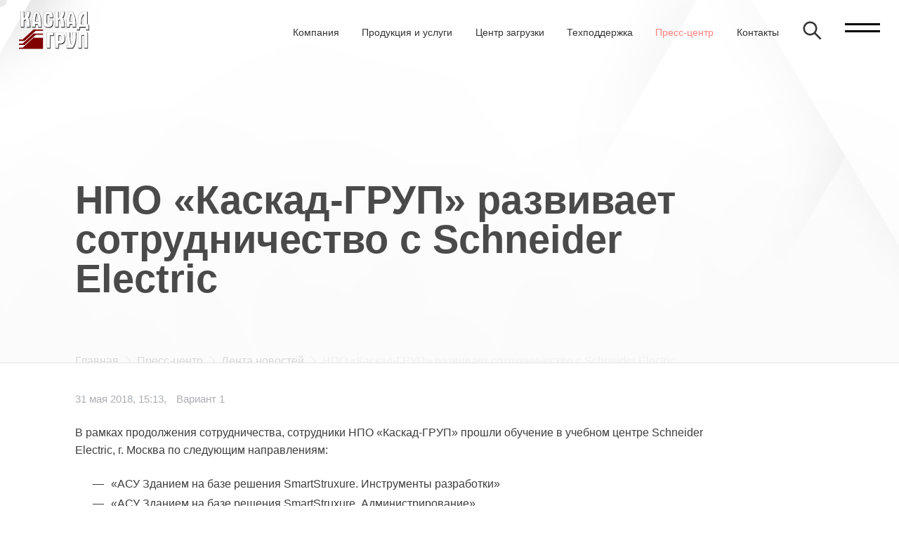

--- FILE ---
content_type: text/html; charset=UTF-8
request_url: https://kaskad-asu.com/press-center/newsfeed/npo-kaskad-grup-razvivaet-sotrudnichestvo-s-schneider-electric.html
body_size: 13779
content:
<!DOCTYPE html> <html lang="ru"> <head> <meta charset="UTF-8"> <meta name="viewport" content="width=device-width, initial-scale=1, minimum-scale=1, maximum-scale=5"> <meta http-equiv="X-UA-Compatible" content="ie=edge"> <meta name="description" content="В рамках продолжения сотрудничества, сотрудники НПО «Каскад-ГРУП» прошли обучение в учебном центре Schneider Electric"> <meta name="generator" content="DataLife Engine (http://dle-news.ru)"/> <meta property="og:site_name" content="НПО «Каскад-ГРУП»" /> <meta property="og:type" content="article" /> <meta property="og:title" content="НПО «Каскад-ГРУП» развивает сотрудничество с Schneider Electric | НПО «Каскад-ГРУП»" /> <meta property="og:description" content="В рамках продолжения сотрудничества, сотрудники НПО «Каскад-ГРУП» прошли обучение в учебном центре Schneider Electric" /> <meta property="og:url" content="https://kaskad-asu.com/press-center/newsfeed/npo-kaskad-grup-razvivaet-sotrudnichestvo-s-schneider-electric.html" /> <meta property="og:locale" content="ru_RU"> <meta property="og:image" content="https://kaskad-asu.com/" /> <meta property="og:image:width" content="800" /> <meta property="og:image:height" content="600" /> <meta name="robots" content="index, follow"> <meta name="yandex-verification" content="daa1bb3ff434f5c8" /> <base href="https://kaskad-asu.com/" /> <title>НПО «Каскад-ГРУП» развивает сотрудничество с Schneider Electric | НПО «Каскад-ГРУП»</title> <link rel="canonical" href="https://kaskad-asu.com/press-center/newsfeed/npo-kaskad-grup-razvivaet-sotrudnichestvo-s-schneider-electric.html"> <link rel="preload" href="css/theme.min.css?v=061020231935" as="style"> <link rel="stylesheet" href="css/theme.min.css?v=061020231935" type="text/css"> <link rel="apple-touch-icon" sizes="180x180" href="images/logo/fav/apple-touch-icon.png"> <link rel="icon" type="image/png" sizes="32x32" href="images/logo/fav/favicon-32x32.png"> <link rel="icon" type="image/png" sizes="16x16" href="images/logo/fav/favicon-16x16.png"> <link rel="manifest" href="images/logo/fav/site.webmanifest"> <link rel="mask-icon" href="images/logo/fav/safari-pinned-tab.svg" color="#5bbad5"> <link rel="shortcut icon" href="images/logo/fav/favicon.ico"> <meta name="msapplication-TileColor" content="#da532c"> <meta name="msapplication-config" content="images/logo/fav/browserconfig.xml"> <meta name="theme-color" content="#ffffff"> <link rel="preload" as="image" href="images/logo/logo-w3.svg"> <style> .img--info { position: absolute; width: 100%; height: 100%; background: rgba(0,0,0,.5); color: #fff; display: flex; justify-content: center; align-items: center; } .box { background-position: 1em 1em; } .blur-up { -webkit-filter: blur(5px); filter: blur(5px); transition: filter 400ms, -webkit-filter 400ms; opacity:1; } .blur-up.lazyloaded { -webkit-filter: blur(0); filter: blur(0); } #trans{ width: 100%; height: 100%; background-color: #616161; /* fbfbfb */ color: white; pointer-events: none; /* transform: scaleY(0);*/ position: fixed; left:0; right:0; top:0; bottom:0; z-index: 99; margin: 0; padding: 0; /* display:none*/ } .progress{ position: relative; top: calc(100% - 7px); width: 100%; transform: scaleX(0); left: 0; z-index: 110; height: 5px; background-color: #f0f0f0; } .loading-logo { display: flex; justify-content: center; align-items: center; height: 100%; opacity: 1; animation-name: logo-animate; animation-duration: 1s; animation-iteration-count: unset; } .loading-logo img { width: 40vw; max-width: 120px; height: auto; } @keyframes logo-animate { 0% { transform: scale(.7); -webkit-transform: scale(.7); } 100% { transform: scale(1.0); -webkit-transform: scale(1.0); } } .mItem.red svg { color: white; } @media (min-width: 1280px) { .article.non-wide { margin-right: calc(20.359375vw - 8.359375vw); } } @media (min-width: 1440px) { .article.non-wide { margin-right: calc(36vw - 8.3333333333vw); } } </style> <script> /*to prevent Firefox FOUC, this must be here*/ let FF_FOUC_FIX; </script> </head> <body id="body" data-barba="wrapper" class="wrapper"> <div id="trans"> <div id="errormessage">Cоединение отсутствует...</div> <div class="progress"></div> <div class="loading-logo"> <img src="images/logo/logo-w3.svg" alt="Лого НПО «Каскад-ГРУП»" width="234" height="127"> </div> </div> <div class="body-overlay"></div> <main id="page-wrap" data-barba="container" data-barba-namespace="article" class="nopd"> <div class="header dark type-1"> <div class="logo pointer-events" data-barba-prevent="self"> <a class="brand hover" href="/" rel="home" title="Научно-Производственное Объединение «Каскад-ГРУП»"> <img src="images/logo/logo-w3.svg" alt="Лого НПО «Каскад-ГРУП»" width="234" height="127"> </a> </div> <div class="header__right pointer-events"> <nav class="navigation-1 header__nav"> <ul><li class="first"><a href="company/about.html" class="hover first" >Компания</a></li><li class=""><a href="products-and-services.html" class="hover" >Продукция и услуги</a></li><li class=""><a href="download/" class="hover" >Центр загрузки</a></li><li class=""><a href="support/" class="hover" >Техподдержка</a></li><li class="active"><a href="press-center/" class="hover active" >Пресс-центр</a></li><li class="last"><a href="contact.html" class="hover last" >Контакты</a></li></ul> </nav> <div class="search header__search"> <form id="simple-search" class="search-box no-hover" action="duty/searching.html" method="get"> <input class="form-control placeholder" type="text" placeholder="Введите запрос и нажмите Enter" name="search" id="searching" value=""> <input type="hidden" name="id" value="73"> </form> <div class="search-button hover" title="Искать..."> <svg> <use xlink:href="#search_icon"></use> </svg> </div> </div> <div class="sandwich-button header__sand-button"> <button class="header__trigger pointer-auto hover" title="Меню"></button> </div> </div> </div> <div class="sandwich"> <div class="sandwich__wrapper"> <div class="sandwich__body"> <div class="container"> <div class="row"> <div class="col-lg-9"> <ul class="sandwich__menu"><li class="dropdown first"> <a onclick="return false" data-barba-prevent="self" class="dropdown-item hover" href="software/" ><span>Программное обеспечение</span> <svg class="" focusable="false"> <use xlink:href="#right_icon"></use> </svg> </a> <ul class="dropdown-menu"> <li class="dropdown-submenu parent"><a href="software/" class="hover"> <svg class="" focusable="false"> <use xlink:href="#right_icon"></use> </svg> Программное обеспечение</a></li> <li class="dropdown-submenu first"> <a href="scada-kaskad/" class="dropdown-item hover">SCADA-система «КАСКАД»</a></li><li class="dropdown-submenu"> <a href="software/klogic.html" class="dropdown-item hover">Система программирования «KLogic»</a></li><li class="dropdown-submenu"> <a href="software/kwebvision.html" class="dropdown-item hover">KWebVision</a></li><li class="dropdown-submenu"> <a href="software/da-opc-server.html" class="dropdown-item hover">OPC-серверы</a></li><li class="dropdown-submenu last"> <a href="software/kvisionopc.html" class="dropdown-item hover">KVisionOPC</a></li></ul> </li><li class="dropdown"> <a onclick="return false" data-barba-prevent="self" class="dropdown-item hover" href="industrial-controller/" ><span>Процессоры автоматизации</span> <svg class="" focusable="false"> <use xlink:href="#right_icon"></use> </svg> </a> <ul class="dropdown-menu"> <li class="dropdown-submenu parent"><a href="industrial-controller/" class="hover"> <svg class="" focusable="false"> <use xlink:href="#right_icon"></use> </svg> Процессоры автоматизации</a></li> <li class="dropdown-submenu first"> <a href="industrial-controller/protsessor-avtomatizatsii-kaskad-ar-8.html" class="dropdown-item hover">Процессор автоматизации КАСКАД АР-8</a></li><li class="dropdown-submenu last"> <a href="industrial-controller/shlyuzy-intellektualnye-serii-shi-01r/" class="dropdown-item hover">Шлюзы интеллектуальные серии ШИ-01Р</a></li></ul> </li><li class="dropdown"> <a onclick="return false" data-barba-prevent="self" class="dropdown-item hover" href="sets/" ><span>Комплектные изделия</span> <svg class="" focusable="false"> <use xlink:href="#right_icon"></use> </svg> </a> <ul class="dropdown-menu"> <li class="dropdown-submenu parent"><a href="sets/" class="hover"> <svg class="" focusable="false"> <use xlink:href="#right_icon"></use> </svg> Комплектные изделия</a></li> <li class="dropdown-submenu first"> <a href="sets/komplektnye-shkafy-avtomatiki-cerii-ksha-01r/" class="dropdown-item hover">Комплектные шкафы автоматики cерии КША-01Р (для систем управления)</a></li><li class="dropdown-submenu"> <a href="sets/komplektnye-shkafy-avtomatiki-cerii-ksha-02r/" class="dropdown-item hover">Комплектные шкафы автоматики cерии КША-02Р (для противопожарных систем)</a></li><li class="dropdown-submenu"> <a href="sets/shun-01r.html" class="dropdown-item hover">Низковольтные комплектные устройства (НКУ) серии ШУН-01Р</a></li><li class="dropdown-submenu"> <a href="sets/shti-01r.html" class="dropdown-item hover">Шкафы информационно-технологические серии ШТИ-01Р</a></li><li class="dropdown-submenu last"> <a href="sets/arm.html" class="dropdown-item hover">Автоматизированные рабочие места операторов (АРМ)</a></li></ul> </li><li class="dropdown"> <a onclick="return false" data-barba-prevent="self" class="dropdown-item hover" href="complexes/" ><span>Программно-аппаратные комплексы</span> <svg class="" focusable="false"> <use xlink:href="#right_icon"></use> </svg> </a> <ul class="dropdown-menu"> <li class="dropdown-submenu parent"><a href="complexes/" class="hover"> <svg class="" focusable="false"> <use xlink:href="#right_icon"></use> </svg> Программно-аппаратные комплексы</a></li> <li class="dropdown-submenu first"> <a href="complexes/ptk-kaskad-grup.html" class="dropdown-item hover">ПАК «ПТК «Каскад-ГРУП»</a></li></ul> </li><li class="dropdown"> <a onclick="return false" data-barba-prevent="self" class="dropdown-item hover" href="systems/" ><span>Готовые решения АСУ ТП</span> <svg class="" focusable="false"> <use xlink:href="#right_icon"></use> </svg> </a> <ul class="dropdown-menu"> <li class="dropdown-submenu parent"><a href="systems/" class="hover"> <svg class="" focusable="false"> <use xlink:href="#right_icon"></use> </svg> Готовые решения АСУ ТП</a></li> <li class="dropdown-submenu first"> <a href="systems/sopt.html" class="dropdown-item hover">Системы оперативного постоянного тока (СОПТ)</a></li><li class="dropdown-submenu"> <a href="systems/asdu-skv.html" class="dropdown-item hover">АСДУ нефтедобывающими и водозаборными скважинами</a></li><li class="dropdown-submenu"> <a href="systems/sau-avo-gaza.html" class="dropdown-item hover">САУ АВО газа</a></li><li class="dropdown-submenu"> <a href="systems/sau-ts.html" class="dropdown-item hover">САУ ткацкими станками</a></li><li class="dropdown-submenu"> <a href="systems/asdu-actue-tk.html" class="dropdown-item hover">АСДУ/АСТУЭ тепличными комплексами</a></li><li class="dropdown-submenu"> <a href="systems/asu-tp-ges.html" class="dropdown-item hover">ВУ АСУ ТП электростанций</a></li><li class="dropdown-submenu"> <a href="systems/aps-apz-ges.html" class="dropdown-item hover">Автоматическая пожарная сигнализация и автоматическая защита ГЭС</a></li><li class="dropdown-submenu"> <a href="systems/asodu-tec.html" class="dropdown-item hover">АСОДУ мини-ТЭС (энергоцентрами)</a></li><li class="dropdown-submenu"> <a href="systems/asod-mf.html" class="dropdown-item hover">АСОДУ системами жизнеобеспечения многофункциональных зданий</a></li><li class="dropdown-submenu"> <a href="systems/askuer.html" class="dropdown-item hover">АСКУЭР, АСОДУ жилыми микрорайонами</a></li><li class="dropdown-submenu"> <a href="systems/asu-tp-ktg.html" class="dropdown-item hover">АСУ ТП котельных и объектов тепловой генерации</a></li><li class="dropdown-submenu"> <a href="systems/paz-asu-tp.html" class="dropdown-item hover">Системы ПАЗ и АСУ ТП непрерывных и непрерывно-дискретных химических производств</a></li><li class="dropdown-submenu"> <a href="systems/asutp-os.html" class="dropdown-item hover">АСУ ТП очистных сооружений</a></li><li class="dropdown-submenu"> <a href="systems/sakz.html" class="dropdown-item hover">Система автоматического контроля загазованности (САКЗ)</a></li><li class="dropdown-submenu"> <a href="systems/ptk-paa-m.html" class="dropdown-item hover">ПТК «ПАА-М»</a></li><li class="dropdown-submenu"> <a href="systems/aiis-kaskad-energo.html" class="dropdown-item hover">АИИС «Каскад-Энерго»</a></li><li class="dropdown-submenu"> <a href="systems/ptk-kaskad-resurs.html" class="dropdown-item hover">ПТК «Каскад-Ресурс»</a></li><li class="dropdown-submenu last"> <a href="systems/ptk-shater.html" class="dropdown-item hover">ПТК «Шатер»</a></li></ul> </li><li class="dropdown-submenu"> <a href="engineering.html" class="dropdown-item hover">Инжиниринг</a></li><li class="dropdown-submenu"> <a href="download/" class="dropdown-item hover">Центр загрузки</a></li><li class="dropdown"> <a onclick="return false" data-barba-prevent="self" class="dropdown-item hover" href="support/" ><span>Техническая поддержка</span> <svg class="" focusable="false"> <use xlink:href="#right_icon"></use> </svg> </a> <ul class="dropdown-menu"> <li class="dropdown-submenu parent"><a href="support/" class="hover"> <svg class="" focusable="false"> <use xlink:href="#right_icon"></use> </svg> Техподдержка</a></li> <li class="dropdown-submenu first"> <a href="support/manuals/" class="dropdown-item hover">Инструкции, руководства, решения</a></li><li class="dropdown-submenu"> <a href="support/faq.html" class="dropdown-item hover">Вопрос-ответ (FAQ)</a></li><li class="dropdown-submenu"> <a href="press-center/media/" class="dropdown-item hover">Видеоуроки</a></li><li class="dropdown-submenu last"> <a href="https://forum.kaskad-asu.com" class="dropdown-item hover" target="_blank">Форум</a></li></ul> </li><li class="dropdown"> <a onclick="return false" data-barba-prevent="self" class="dropdown-item hover" href="company/about.html" ><span>О компании</span> <svg class="" focusable="false"> <use xlink:href="#right_icon"></use> </svg> </a> <ul class="dropdown-menu"> <li class="dropdown-submenu parent"><a href="company/about.html" class="hover"> <svg class="" focusable="false"> <use xlink:href="#right_icon"></use> </svg> Компания</a></li> <li class="dropdown-submenu first"> <a href="company/about.html" class="dropdown-item hover">О нас</a></li><li class="dropdown-submenu"> <a href="company/history.html" class="dropdown-item hover">История</a></li><li class="dropdown-submenu"> <a href="company/education.html" class="dropdown-item hover">Учебная деятельность</a></li><li class="dropdown-submenu"> <a href="company/certificates/" class="dropdown-item hover">Сертификаты</a></li><li class="dropdown-submenu"> <a href="company/projects/" class="dropdown-item hover">Проекты</a></li><li class="dropdown-submenu"> <a href="company/testimonials/" class="dropdown-item hover">Отзывы</a></li><li class="dropdown-submenu"> <a href="company/partners.html" class="dropdown-item hover">Партнеры</a></li><li class="dropdown-submenu last"> <a href="company/sout.html" class="dropdown-item hover">Оценка условий труда</a></li></ul> </li><li class="dropdown active"> <a onclick="return false" data-barba-prevent="self" class="dropdown-item hover" href="press-center/" ><span>Пресс-центр</span> <svg class="" focusable="false"> <use xlink:href="#right_icon"></use> </svg> </a> <ul class="dropdown-menu"> <li class="dropdown-submenu parent"><a href="press-center/" class="hover"> <svg class="" focusable="false"> <use xlink:href="#right_icon"></use> </svg> Пресс-центр</a></li> <li class="dropdown-submenu first active"> <a href="press-center/newsfeed/" class="dropdown-item hover">Лента новостей</a></li><li class="dropdown-submenu"> <a href="press-center/publications/" class="dropdown-item hover">Публикации</a></li><li class="dropdown-submenu"> <a href="press-center/massmedia/" class="dropdown-item hover">СМИ о нас</a></li><li class="dropdown-submenu last"> <a href="press-center/media/" class="dropdown-item hover">Медиатека</a></li></ul> </li><li class="dropdown-submenu last"> <a href="contact.html" class="dropdown-item hover">Контакты</a></li></ul> </div> <div class="col-lg-3"> <div class="sandwich__side"> <p class="sandwich__side-title">Научно-Производственное Объединение «Каскад-ГРУП»</p> <p class="sandwich__side-address">428000, Россия, Чувашская Республика, г. Чебоксары, пр. Машиностроителей, д. 1 КГ</p> <p class="sandwich__side-contacts">Телефон: <a class="link hover" href="tel:+78352223432">(8352) 22-34-32</a>,<br /> Факс: <a href="tel:+78352634838">(8352) 63-48-38</a></p> <p class="sandwich__side-email">E-mail: <a class="link hover" href="mailto:abc@kaskad-asu.com">abc@kaskad-asu.com</a></p> <div class="social"> <a aria-label="rutube" class="link hover" href="https://rutube.ru/channel/38458073/" target="_blank"> <svg class="icon x2" focusable="false"> <use xlink:href="#RUTUBE"></use> </svg> </a> <a aria-label="vk" class="link hover" href="https://vk.com/kaskad.group" target="_blank"> <svg class="icon x2" focusable="false"> <use xlink:href="#vk_icon"></use> </svg> </a> <a aria-label="telegram" class="link hover" href="https://t.me/kaskad_grup" target="_blank"> <svg class="icon x2" focusable="false"> <use xlink:href="#telegram_plane_icon"></use> </svg> </a> </div> <p class="sandwich__link hover"><a target="_blank" href="https://kaskad-asu.com/files/company/personal_data.pdf">Политика конфиденциальности</a></p> </div> </div> </div> </div> </div> </div> </div> <section class="lead-light dark jarallax bordered"> <picture class="-picture jarallax-img -tint"> <img class="img--bg" src="images/bg/lead.gif" alt="" title=""> </picture> <div class="lead__head"> <h1 class="lead-title animate-1"> НПО «Каскад-ГРУП» развивает сотрудничество с Schneider Electric </h1> <p class="lead-desc animate-3" style="display:none"></p> <nav id="breadcrumbs" class="hidden-sm-down animate-2" aria-label="breadcrumb"> <ol class="breadcrumb"><li class="breadcrumb-item hover"><a href="/">Главная</a> <svg><use xlink:href="#arrow-crumb"></use></svg></li> <li class="breadcrumb-item hover"><a href="press-center/">Пресс-центр</a> <svg><use xlink:href="#arrow-crumb"></use></svg></li> <li class="breadcrumb-item hover"><a href="press-center/newsfeed/">Лента новостей</a> <svg><use xlink:href="#arrow-crumb"></use></svg></li> <li class="breadcrumb-item active" aria-current="page">НПО «Каскад-ГРУП» развивает сотрудничество с Schneider Electric</li></ol> </nav> </div> </section> <section class="dark grey-line"> <div class="paragraph-section"> <div class="text__content"> <p class="blog-post-meta p-4 intro"> <span>31 мая 2018, 15:13</span> <span>Вариант 1</span> </p> </div> <div class="text__content"> <div class="article"> <p>В рамках продолжения сотрудничества, сотрудники НПО «Каскад-ГРУП» прошли обучение в учебном центре Schneider Electric, г. Москва по следующим направлениям:</p> <ul> <li>«АСУ Зданием на базе решения SmartStruxure. Инструменты разработки»</li> <li>«АСУ Зданием на базе решения SmartStruxure. Администрирование»</li> </ul> <p>Специалисты НПО «Каскад-ГРУП» регулярно повышают свою квалификацию, принимают участие в тематических семинарах, конференциях, знакомятся с передовыми достижениями в профессиональной сфере, что в конечном итоге приводит к повышению качества выпускаемой продукции, надежности реализуемых решений для наших клиентов.</p> </div> <div class="service-info mt-50"> <div class="ya-share2" data-curtain data-size="l" data-shape="round" data-color-scheme="whiteblack" data-more-button-type="short" data-services="vkontakte,odnoklassniki,telegram,viber,whatsapp"></div> </div> </div> </div> </section> <section class="more-news dark"> <div class="slider-header"> <div class="flex-half"> <h3 class="h-2">Читайте также</h3> <div class="swiper-buttons" style="position:relative"> <div class="news-prev hover"> <svg class="sw-svg" focusable="false"> <use xlink:href="#left_arrow_icon"></use> </svg> </div> <div class="news-next hover"> <svg class="sw-svg" focusable="false"> <use xlink:href="#right_arrow_icon"></use> </svg> </div> </div> </div> </div> <div class="swiper more-news-swiper drag"> <div class="swiper-wrapper"> <a href="press-center/newsfeed/nizkovoltnye-komplektnye-ustroystva-shkafnogo-ispolneniya-serii-shun-01r-proizvodstva-npo-kaskad-grup-vneseny-v-reestr-rossiyskoy-promyshlennoy-produktsii.html" class="swiper-slide slide-stagger holder max"> <div class="card nomobile"> <img class="img--bg lazyload" data-src="/assets/cache_image/images/news/2026/01/180126_05_600x0_036.jpg" alt="Фото 1. Шкафы производства НПО «Каскад-ГРУП»" title="Фото 1. Шкафы производства НПО «Каскад-ГРУП»" /> <div class="more-news-title"> <h4 class="max-title">Низковольтные комплектные устройства шкафного исполнения серии ШУН-01Р производства НПО «Каскад-ГРУП» внесены в Реестр российской промышленной продукции</h4> </div> <div class="more-news-info"> <span class="sq p-3">Сегодня в 07:00</span> </div> </div> </a> <a href="press-center/newsfeed/s-nastupayushchim-novym-2026-godom-i-rozhdestvom.html" class="swiper-slide slide-stagger holder max"> <div class="card nomobile"> <img class="img--bg lazyload" data-src="/assets/cache_image/images/news/2025/30122025_600x0_036.jpg" alt="Фото 1. НПО «Каскад-ГРУП» развивает сотрудничество с Schneider Electric" title="Фото 1. НПО «Каскад-ГРУП» развивает сотрудничество с Schneider Electric" /> <div class="more-news-title"> <h4 class="max-title">С наступающим Новым 2026 Годом и Рождеством!</h4> </div> <div class="more-news-info"> <span class="sq p-3">30 декабря 2025, 12:53</span> </div> </div> </a> <a href="press-center/newsfeed/chtoby-zagoralis-detskie-glaza-npo-kaskad-grup-podaril-prazdnik-yunym-sportsmenam.html" class="swiper-slide slide-stagger holder max"> <div class="card nomobile"> <img class="img--bg lazyload" data-src="/assets/cache_image/images/news/2025/12/19/01_600x0_036.jpg" alt="Фото 1. НПО «Каскад-ГРУП» развивает сотрудничество с Schneider Electric" title="Фото 1. НПО «Каскад-ГРУП» развивает сотрудничество с Schneider Electric" /> <div class="more-news-title"> <h4 class="max-title">«Чтобы загорались детские глаза!» – НПО «Каскад-ГРУП» подарил праздник юным спортсменам</h4> </div> <div class="more-news-info"> <span class="sq p-3">19 декабря 2025, 13:33</span> </div> </div> </a> <a href="press-center/newsfeed/vnedrena-avtomatizirovannaya-sistema-priema-i-razbavleniya-zhidkih-bytovyh-stokov-na-baze-novoy-produktsii-npo-kaskad-grup.html" class="swiper-slide slide-stagger holder max"> <div class="card nomobile"> <img class="img--bg lazyload" data-src="/assets/cache_image/images/news/2025/12/16/01_600x0_036.jpg" alt="Фото 1. НПО «Каскад-ГРУП» развивает сотрудничество с Schneider Electric" title="Фото 1. НПО «Каскад-ГРУП» развивает сотрудничество с Schneider Electric" /> <div class="more-news-title"> <h4 class="max-title">Внедрена автоматизированная система приема и разбавления жидких бытовых стоков на базе новой продукции НПО «Каскад-ГРУП»</h4> </div> <div class="more-news-info"> <span class="sq p-3">16 декабря 2025, 08:03</span> </div> </div> </a> <a href="press-center/newsfeed/podderzhka-molodyh-initsiativ-moskva-cheboksary-40.html" class="swiper-slide slide-stagger holder max"> <div class="card nomobile"> <img class="img--bg lazyload" data-src="/assets/cache_image/images/news/2025/12/09/02_600x0_036.jpg" alt="Фото 1. НПО «Каскад-ГРУП» развивает сотрудничество с Schneider Electric" title="Фото 1. НПО «Каскад-ГРУП» развивает сотрудничество с Schneider Electric" /> <div class="more-news-title"> <h4 class="max-title">Поддержка молодых инициатив «Москва-Чебоксары 4.0»</h4> </div> <div class="more-news-info"> <span class="sq p-3">09 декабря 2025, 16:41</span> </div> </div> </a> <a href="press-center/newsfeed/npo-kaskad-grup-podderzhal-talanty-na-konkurse-mashina-goldberga.html" class="swiper-slide slide-stagger holder max"> <div class="card nomobile"> <img class="img--bg lazyload" data-src="/assets/cache_image/images/news/2025/11/29/01_600x0_036.jpg" alt="Фото 1. НПО «Каскад-ГРУП» развивает сотрудничество с Schneider Electric" title="Фото 1. НПО «Каскад-ГРУП» развивает сотрудничество с Schneider Electric" /> <div class="more-news-title"> <h4 class="max-title">НПО «Каскад-ГРУП» поддержал таланты на конкурсе «Машина Голдберга»</h4> </div> <div class="more-news-info"> <span class="sq p-3">01 декабря 2025, 14:21</span> </div> </div> </a> <a href="press-center/newsfeed/partiya-shkafov-serii-ksha-01r-dlya-avtomatizatsii-himicheskogo-proizvodstva.html" class="swiper-slide slide-stagger holder max"> <div class="card nomobile"> <img class="img--bg lazyload" data-src="/assets/cache_image/images/news/2025/11/26/03_600x0_036.jpg" alt="Фото 1. Шкафы автоматики серии КША-01Р" title="Фото 1. Шкафы автоматики серии КША-01Р" /> <div class="more-news-title"> <h4 class="max-title">Партия шкафов серии КША-01Р для автоматизации химического производства</h4> </div> <div class="more-news-info"> <span class="sq p-3">26 ноября 2025, 07:54</span> </div> </div> </a> <a href="press-center/newsfeed/" class="swiper-slide slide-stagger holder -hover max"> <div class="card red nomobile"> <div class="more-news-title"> <h4 class="max-title h-2">Все материалы раздела</h4> </div> <div class="more-news-info"> <span>перейти <svg class="icon"> <use xlink:href="#arrow_right_thin_icon"></use> </svg> </span> </div> </div> </a> </div> </div> <div class="slider-footer link-underlined--black"> <p> <svg class="icon out-link back"> <use xlink:href="#arrow_right_thin_icon"></use> </svg> <a class="link-underlined hover" href="press-center/newsfeed/"> вернуться в раздел </a> </p> </div> </section> <section class="dark"> <div class="links-tile -light-grey"> <a class="link-tile__item hover" href="press-center/publications/"> <div class="linl-tile__title p-2" > <span>Публикации</span> <svg class="ico-svg"> <use xlink:href="#forward_arrow_icon"></use> </svg> </div> </a><a class="link-tile__item hover" href="press-center/massmedia/"> <div class="linl-tile__title p-2" > <span>СМИ о нас</span> <svg class="ico-svg"> <use xlink:href="#forward_arrow_icon"></use> </svg> </div> </a> </div> </section> </main> <svg width="0" height="0" class="hidden"> <symbol id="arrow_botton_right_icon" version="1.1" xml:space="preserve" xmlns="http://www.w3.org/2000/svg" xmlns:xlink="http://www.w3.org/1999/xlink" viewbox="0 0 16 16"> <path d="M8,0C3.582,0,0,3.582,0,8s3.582,8,8,8s8-3.582,8-8S12.418,0,8,0z M6.354,13.354l-0.707-0.707L10.293,8L5.646,3.354 l0.707-0.707L11.707,8L6.354,13.354z"></path> </symbol> <symbol id="arrow_botton_left_icon" version="1.1" xml:space="preserve" xmlns="http://www.w3.org/2000/svg" xmlns:xlink="http://www.w3.org/1999/xlink" viewbox="0 0 16 16"> <path d="M8,0C3.582,0,0,3.582,0,8s3.582,8,8,8s8-3.582,8-8S12.418,0,8,0z M10.354,12.646l-0.707,0.707L4.293,8l5.354-5.354 l0.707,0.707L5.707,8L10.354,12.646z"></path> </symbol> <symbol id="forward_arrow_icon" version="1.1" xml:space="preserve" xmlns="http://www.w3.org/2000/svg" xmlns:xlink="http://www.w3.org/1999/xlink" viewbox="0 0 512 512"> <polygon points="160,128.4 192.3,96 352,256 352,256 352,256 192.3,416 160,383.6 287.3,256 "></polygon> </symbol> <symbol id="back_arrow_icon" version="1.1" xml:space="preserve" xmlns="http://www.w3.org/2000/svg" xmlns:xlink="http://www.w3.org/1999/xlink" viewbox="0 0 512 512"> <polygon points="352,128.4 319.7,96 160,256 160,256 160,256 319.7,416 352,383.6 224.7,256 "></polygon> </symbol> <symbol id="right_arrow_icon" version="1.1" xml:space="preserve" xmlns="http://www.w3.org/2000/svg" xmlns:xlink="http://www.w3.org/1999/xlink" viewbox="0 0 512 512"> <polygon points="160,115.4 180.7,96 352,256 180.7,416 160,396.7 310.5,256 "></polygon> </symbol> <symbol id="left_arrow_icon" version="1.1" xml:space="preserve" xmlns="http://www.w3.org/2000/svg" xmlns:xlink="http://www.w3.org/1999/xlink" viewbox="0 0 512 512"> <polygon points="352,115.4 331.3,96 160,256 331.3,416 352,396.7 201.5,256 "></polygon> </symbol> <symbol xmlns="http://www.w3.org/2000/svg" viewbox="0 0 20 20" id="arrow_left_thin_icon"> <path d="M3.828 9l6.071-6.071-1.414-1.414L0 10l.707.707 7.778 7.778 1.414-1.414L3.828 11H20V9H3.828z"></path> </symbol> <symbol xmlns="http://www.w3.org/2000/svg" viewbox="0 0 20 20" id="arrow_right_thin_icon"> <path d="M16.172 9l-6.071-6.071 1.414-1.414L20 10l-.707.707-7.778 7.778-1.414-1.414L16.172 11H0V9z"></path> </symbol> <symbol xmlns="http://www.w3.org/2000/svg" viewbox="0 0 20 20" id="arrow_thin_up_icon"> <path d="M9 3.828L2.929 9.899 1.515 8.485 10 0l.707.707 7.778 7.778-1.414 1.414L11 3.828V20H9V3.828z"></path> </symbol> <symbol fill="none" xmlns="http://www.w3.org/2000/svg" viewbox="0 0 32 32" id="right_icon"> <path d="M10,2 L22,16 10,30" stroke-width="4"></path> </symbol> <symbol enable-background="new 0 0 141.732 141.732" id="download_icon" version="1.1" xml:space="preserve" xmlns="http://www.w3.org/2000/svg" xmlns:xlink="http://www.w3.org/1999/xlink" viewbox="0 0 141.732 141.732"> <g id="Livello_32"> <path d="M120.674,125.138H20.793v16.594h99.881V125.138z M119.019,58.776c-2.561-2.562-6.716-2.562-9.275,0L77.21,91.312V6.562 C77.21,2.936,74.269,0,70.648,0c-3.624,0-6.56,2.937-6.56,6.563v84.75L31.992,59.218c-2.562-2.564-6.715-2.564-9.277,0 c-2.565,2.562-2.565,6.716,0,9.279l43.294,43.293c0.15,0.154,0.314,0.299,0.481,0.438c0.076,0.062,0.155,0.113,0.234,0.176 c0.094,0.065,0.186,0.142,0.279,0.206c0.097,0.063,0.192,0.114,0.286,0.174c0.088,0.054,0.174,0.105,0.265,0.153 c0.1,0.056,0.199,0.1,0.298,0.147c0.097,0.045,0.19,0.091,0.283,0.132c0.098,0.04,0.196,0.072,0.295,0.105 c0.104,0.038,0.207,0.078,0.312,0.109c0.101,0.03,0.197,0.052,0.297,0.077c0.108,0.023,0.214,0.058,0.324,0.078 c0.115,0.021,0.231,0.033,0.346,0.054c0.097,0.015,0.192,0.032,0.289,0.042c0.43,0.042,0.865,0.042,1.295,0 c0.1-0.01,0.191-0.027,0.289-0.042c0.114-0.021,0.233-0.029,0.344-0.054c0.109-0.021,0.217-0.055,0.324-0.078 c0.102-0.025,0.199-0.047,0.299-0.077c0.105-0.031,0.207-0.071,0.312-0.109c0.102-0.03,0.195-0.062,0.295-0.105 c0.096-0.041,0.191-0.087,0.283-0.132c0.1-0.048,0.199-0.092,0.297-0.147c0.091-0.048,0.177-0.104,0.264-0.153 c0.098-0.06,0.193-0.11,0.287-0.174c0.096-0.064,0.189-0.141,0.281-0.206c0.076-0.062,0.156-0.113,0.233-0.176 c0.249-0.204,0.479-0.437,0.694-0.67c0.076-0.067,0.154-0.131,0.229-0.203l43.294-43.296 C121.581,65.491,121.581,61.337,119.019,58.776"></path> </g> <g id="Livello_1_1_"></g> </symbol> <symbol xmlns="http://www.w3.org/2000/svg" viewbox="0 0 24 24" id="search_icon"> <title></title> <g id="Layer_2"> <path d="M18,10a8,8,0,1,0-3.1,6.31l6.4,6.4,1.41-1.41-6.4-6.4A8,8,0,0,0,18,10Zm-8,6a6,6,0,1,1,6-6A6,6,0,0,1,10,16Z"></path> </g> </symbol> <symbol xmlns="http://www.w3.org/2000/svg" viewbox="0 0 512 512" id="vk_icon"> <title></title> <path d="M484.7,132c3.56-11.28,0-19.48-15.75-19.48H416.58c-13.21,0-19.31,7.18-22.87,14.86,0,0-26.94,65.6-64.56,108.13-12.2,12.3-17.79,16.4-24.4,16.4-3.56,0-8.14-4.1-8.14-15.37V131.47c0-13.32-4.06-19.47-15.25-19.47H199c-8.14,0-13.22,6.15-13.22,12.3,0,12.81,18.81,15.89,20.84,51.76V254c0,16.91-3,20-9.66,20-17.79,0-61-66.11-86.92-141.44C105,117.64,99.88,112,86.66,112H33.79C18.54,112,16,119.17,16,126.86c0,13.84,17.79,83.53,82.86,175.77,43.21,63,104.72,96.86,160.13,96.86,33.56,0,37.62-7.69,37.62-20.5V331.33c0-15.37,3.05-17.93,13.73-17.93,7.62,0,21.35,4.09,52.36,34.33C398.28,383.6,404.38,400,424.21,400h52.36c15.25,0,22.37-7.69,18.3-22.55-4.57-14.86-21.86-36.38-44.23-62-12.2-14.34-30.5-30.23-36.09-37.92-7.62-10.25-5.59-14.35,0-23.57-.51,0,63.55-91.22,70.15-122"> </path> </symbol> <symbol id="youtube_icon" version="1.1" xml:space="preserve" xmlns="http://www.w3.org/2000/svg" xmlns:xlink="http://www.w3.org/1999/xlink" viewbox="0 0 512 512"> <g> <g> <path d="M265,96c65.3,0,118.7,1.1,168.1,3.3l0.7,0h0.7c23.1,0,42,22,42,49.1v1.1l0.1,1.1c2.3,34,3.4,69.3,3.4,104.9v0v0 c0.1,35.6-1.1,70.9-3.4,104.9l-0.1,1.1v1.1c0,13.8-4.7,26.6-13.4,36.1c-7.8,8.6-18,13.4-28.6,13.4h-0.8l-0.8,0 c-52.9,2.5-108.8,3.8-166.4,3.8c-3.5,0-7.1,0-10.6,0H256h-0.1c-3.6,0-7.2,0-10.8,0c-57.8,0-113.7-1.3-166.2-3.7l-0.8,0h-0.8 c-10.6,0-20.7-4.8-28.5-13.4c-8.6-9.5-13.4-22.3-13.4-36.1v-1.1l-0.1-1.1c-2.4-34.1-3.5-69.4-3.3-104.7v-0.1v-0.1 c-0.1-35.3,1-70.5,3.3-104.6l0.1-1.1v-1.1c0-27.2,18.8-49.3,41.9-49.3H78l0.7,0c49.5-2.3,102.9-3.3,168.2-3.3h9H265 M265,64 c-3,0-6,0-9,0s-6,0-9,0c-57.6,0-114.2,0.8-169.6,3.3c-40.8,0-73.9,36.3-73.9,81.3C1,184.4-0.1,220,0,255.7 c-0.1,35.7,0.9,71.3,3.4,107c0,45,33.1,81.6,73.9,81.6c54.8,2.6,110.7,3.8,167.8,3.8c3.6,0,7.3,0,10.9,0c3.6,0,7.2,0,10.7,0 c57.1,0,113-1.2,167.9-3.8c40.9,0,74-36.6,74-81.6c2.4-35.7,3.5-71.4,3.4-107.1c0.1-35.7-1-71.3-3.4-107.1c0-45-33.1-81.1-74-81.1 C379.2,64.8,322.7,64,265,64L265,64z"> </path> </g> <g> <path d="M207,353.8V157.4l145,98.2L207,353.8z"></path> </g> </g> </symbol> <symbol xmlns="http://www.w3.org/2000/svg" viewbox="0 0 448 512" id="telegram_plane_icon"> <path d="M446.7 98.6l-67.6 318.8c-5.1 22.5-18.4 28.1-37.3 17.5l-103-75.9-49.7 47.8c-5.5 5.5-10.1 10.1-20.7 10.1l7.4-104.9 190.9-172.5c8.3-7.4-1.8-11.5-12.9-4.1L117.8 284 16.2 252.2c-22.1-6.9-22.5-22.1 4.6-32.7L418.2 66.4c18.4-6.9 34.5 4.1 28.5 32.2z"></path> </symbol> <symbol viewbox="0 0 7 12" fill="none" xmlns="http://www.w3.org/2000/svg" id="arrow-crumb"> <path d="M1 1L6 6L1 11"></path> </symbol> <symbol xmlns="http://www.w3.org/2000/svg" viewbox="0 0 48 48" id="close_icon"> <path d="M38 12.83l-2.83-2.83-11.17 11.17-11.17-11.17-2.83 2.83 11.17 11.17-11.17 11.17 2.83 2.83 11.17-11.17 11.17 11.17 2.83-2.83-11.17-11.17z"> </path> <path d="M0 0h48v48h-48z" fill="none"></path> </symbol> <symbol fill="currentColor" xmlns="http://www.w3.org/2000/svg" viewbox="0 0 16 16" id="link_icon"> <path d="M4.715 6.542 3.343 7.914a3 3 0 1 0 4.243 4.243l1.828-1.829A3 3 0 0 0 8.586 5.5L8 6.086a1.002 1.002 0 0 0-.154.199 2 2 0 0 1 .861 3.337L6.88 11.45a2 2 0 1 1-2.83-2.83l.793-.792a4.018 4.018 0 0 1-.128-1.287z"></path> <path d="M6.586 4.672A3 3 0 0 0 7.414 9.5l.775-.776a2 2 0 0 1-.896-3.346L9.12 3.55a2 2 0 1 1 2.83 2.83l-.793.792c.112.42.155.855.128 1.287l1.372-1.372a3 3 0 1 0-4.243-4.243L6.586 4.672z"></path> </symbol> <symbol xmlns="http://www.w3.org/2000/svg" viewbox="0 0 256 256" id="dots_icon"> <rect fill="none" height="256" width="256"></rect> <circle cx="128" cy="128" r="16"></circle> <circle cx="64" cy="128" r="16"></circle> <circle cx="192" cy="128" r="16"></circle> </symbol> <symbol fill="currentColor" xmlns="http://www.w3.org/2000/svg" viewbox="0 0 16 16" id="save_fill_icon"> <path d="M8.5 1.5A1.5 1.5 0 0 1 10 0h4a2 2 0 0 1 2 2v12a2 2 0 0 1-2 2H2a2 2 0 0 1-2-2V2a2 2 0 0 1 2-2h6c-.314.418-.5.937-.5 1.5v7.793L4.854 6.646a.5.5 0 1 0-.708.708l3.5 3.5a.5.5 0 0 0 .708 0l3.5-3.5a.5.5 0 0 0-.708-.708L8.5 9.293V1.5z"></path> </symbol> <symbol version="1.1" xmlns="http://www.w3.org/2000/svg" xmlnssketch="http://www.bohemiancoding.com/sketch/ns" xmlns:xlink="http://www.w3.org/1999/xlink" viewbox="0 0 18 18" id="zip_icon"> <title></title> <desc></desc> <defs></defs> <g fill="none" fill-rule="evenodd" id="Page-1" stroke="none" stroke-width="1"> <g fill="#6d008c" id="Core" transform="translate(-381.000000, -3.000000)"> <g id="archive" transform="translate(381.000000, 3.000000)"> <path d="M17.5,2.2 L16.1,0.5 C15.9,0.2 15.5,0 15,0 L3,0 C2.5,0 2.1,0.2 1.8,0.5 L0.5,2.2 C0.2,2.6 0,3 0,3.5 L0,16 C0,17.1 0.9,18 2,18 L16,18 C17.1,18 18,17.1 18,16 L18,3.5 C18,3 17.8,2.6 17.5,2.2 L17.5,2.2 Z M9,14.5 L3.5,9 L7,9 L7,7 L11,7 L11,9 L14.5,9 L9,14.5 L9,14.5 Z M2.1,2 L2.9,1 L14.9,1 L15.8,2 L2.1,2 L2.1,2 Z" id="Shape"></path> </g> </g> </g> </symbol> <symbol version="1.1" xmlns="http://www.w3.org/2000/svg" xmlnssketch="http://www.bohemiancoding.com/sketch/ns" xmlns:xlink="http://www.w3.org/1999/xlink" viewbox="0 0 18 18" id="docx_icon"> <title></title> <desc></desc> <defs></defs> <g fill="none" fill-rule="evenodd" id="Page-1" stroke="none" stroke-width="1"> <g fill="#3148bc" id="Core" transform="translate(-297.000000, -171.000000)"> <g id="drive-ms-word" transform="translate(297.000000, 171.000000)"> <path d="M16,0 L2,0 C0.9,0 0,0.9 0,2 L0,16 C0,17.1 0.9,18 2,18 L16,18 C17.1,18 18,17.1 18,16 L18,2 C18,0.9 17.1,0 16,0 L16,0 Z M12.5,14 L11,14 L9,6.5 L7,14 L5.5,14 L3.1,4 L4.8,4 L6.3,11.5 L8.3,4 L9.7,4 L11.7,11.5 L13.2,4 L14.9,4 L12.5,14 L12.5,14 Z" id="Shape"></path> </g> </g> </g> </symbol> <symbol version="1.1" xmlns="http://www.w3.org/2000/svg" xmlnssketch="http://www.bohemiancoding.com/sketch/ns" xmlns:xlink="http://www.w3.org/1999/xlink" viewbox="0 0 18 18" id="exe_icon"> <title></title> <desc></desc> <defs></defs> <g fill="none" fill-rule="evenodd" id="Page-1" stroke="none" stroke-width="1"> <g fill="#000000" id="Core" transform="translate(-507.000000, -381.000000)"> <g id="settings-applications" transform="translate(507.000000, 381.000000)"> <path d="M9,7 C7.9,7 7,7.9 7,9 C7,10.1 7.9,11 9,11 C10.1,11 11,10.1 11,9 C11,7.9 10.1,7 9,7 L9,7 Z M16,0 L2,0 C0.9,0 0,0.9 0,2 L0,16 C0,17.1 0.9,18 2,18 L16,18 C17.1,18 18,17.1 18,16 L18,2 C18,0.9 17.1,0 16,0 L16,0 Z M14.2,9 L14.2,9.7 L15.7,10.9 C15.8,11 15.9,11.2 15.8,11.3 L14.4,13.7 C14.3,13.9 14.1,13.9 14,13.9 L12.3,13.2 C11.9,13.5 11.5,13.7 11.1,13.9 L10.8,15.8 C10.8,16 10.6,16.1 10.5,16.1 L7.7,16.1 C7.5,16.1 7.4,16 7.4,15.8 L7,13.9 C6.6,13.7 6.2,13.5 5.8,13.2 L4.1,13.9 C3.9,14 3.8,13.9 3.7,13.7 L2.3,11.3 C2.2,11.1 2.3,11 2.4,10.9 L3.9,9.7 L3.9,9 L3.9,8.3 L2.4,7.1 C2.3,7 2.2,6.8 2.3,6.7 L3.7,4.3 C3.8,4.1 4,4.1 4.1,4.1 L5.8,4.8 C6.2,4.6 6.6,4.3 7,4.1 L7.3,2.2 C7.3,2 7.5,1.9 7.6,1.9 L10.4,1.9 C10.6,1.9 10.7,2 10.7,2.2 L11,4.1 C11.4,4.3 11.8,4.5 12.2,4.8 L13.9,4.1 C14.1,4 14.2,4.1 14.3,4.3 L15.7,6.7 C15.8,6.9 15.7,7 15.6,7.1 L14.1,8.3 C14.2,8.5 14.2,8.8 14.2,9 L14.2,9 Z" id="Shape"></path> </g> </g> </g> </symbol> <symbol version="1.1" xmlns="http://www.w3.org/2000/svg" xmlnssketch="http://www.bohemiancoding.com/sketch/ns" xmlns:xlink="http://www.w3.org/1999/xlink" viewbox="0 0 18 18" id="pdf_icon"> <title></title> <desc></desc> <defs></defs> <g fill="none" fill-rule="evenodd" id="Page-1" stroke="none" stroke-width="1"> <g fill="currentColor" id="Core" transform="translate(-339.000000, -171.000000)"> <g id="drive-pdf" transform="translate(339.000000, 171.000000)"> <path d="M8.3,5.6 L8.3,5.6 L8.3,5.6 C8.4,5.2 8.5,5 8.5,4.7 L8.5,4.5 C8.6,4 8.6,3.6 8.5,3.5 C8.5,3.5 8.5,3.5 8.5,3.4 L8.4,3.3 L8.4,3.3 C8.4,3.3 8.4,3.4 8.3,3.4 C8.1,4 8.1,4.7 8.3,5.6 L8.3,5.6 L8.3,5.6 Z M5.3,12.5 C5.1,12.6 4.9,12.7 4.8,12.8 C4.1,13.4 3.6,14.1 3.5,14.4 L3.5,14.4 C4.1,14.3 4.7,13.7 5.3,12.5 L5.3,12.5 L5.3,12.5 L5.3,12.5 Z M14.5,11 C14.4,10.9 14,10.6 12.6,10.6 L12.4,10.6 L12.4,10.6 C12.4,10.6 12.4,10.6 12.4,10.7 C13.1,11 13.8,11.2 14.3,11.2 L14.5,11.2 L14.5,11.2 L14.6,11.2 C14.6,11.2 14.6,11.2 14.6,11.1 L14.6,11.1 C14.6,11.1 14.5,11.1 14.5,11 L14.5,11 Z M16,0 L2,0 C0.9,0 0,0.9 0,2 L0,16 C0,17.1 0.9,18 2,18 L16,18 C17.1,18 18,17.1 18,16 L18,2 C18,0.9 17.1,0 16,0 L16,0 Z M14.9,11.8 C14.7,11.9 14.4,12 14,12 C13.2,12 12,11.8 11,11.3 C9.3,11.5 8,11.7 7,12.1 C6.9,12.1 6.9,12.1 6.8,12.2 C5.6,14.3 4.6,15.3 3.8,15.3 C3.6,15.3 3.5,15.3 3.4,15.2 L2.9,14.9 L2.9,14.8 C2.8,14.6 2.8,14.5 2.8,14.3 C2.9,13.8 3.5,12.9 4.7,12.2 C4.9,12.1 5.2,11.9 5.6,11.7 C5.9,11.2 6.2,10.6 6.6,9.9 C7.1,8.9 7.4,7.9 7.7,7 L7.7,7 C7.3,5.8 7.1,5.1 7.5,3.7 C7.6,3.3 7.9,2.9 8.3,2.9 L8.5,2.9 C8.7,2.9 8.9,3 9.1,3.1 C9.8,3.8 9.5,5.4 9.1,6.7 L9.1,6.8 C9.5,7.9 10.1,8.8 10.7,9.4 C11,9.6 11.2,9.8 11.6,10 C12.1,10 12.5,9.9 12.9,9.9 C14.1,9.9 14.9,10.1 15.2,10.6 C15.3,10.8 15.3,11 15.3,11.2 C15.2,11.3 15.1,11.6 14.9,11.8 L14.9,11.8 Z M8.4,7.9 C8.2,8.6 7.8,9.4 7.4,10.3 C7.2,10.7 7,11 6.8,11.4 L6.9,11.4 L7,11.4 C8.3,10.9 9.5,10.6 10.3,10.5 C10.1,10.4 10,10.3 9.9,10.2 C9.4,9.6 8.8,8.8 8.4,7.9 L8.4,7.9 Z" id="Shape"></path> </g> </g> </g> </symbol> <symbol version="1.1" xmlns="http://www.w3.org/2000/svg" xmlnssketch="http://www.bohemiancoding.com/sketch/ns" xmlns:xlink="http://www.w3.org/1999/xlink" viewbox="0 0 18 18" id="rar_icon"> <title></title> <desc></desc> <defs></defs> <g fill="none" fill-rule="evenodd" id="Page-1" stroke="none" stroke-width="1"> <g fill="#a39000" id="Core" transform="translate(-381.000000, -3.000000)"> <g id="archive" transform="translate(381.000000, 3.000000)"> <path d="M17.5,2.2 L16.1,0.5 C15.9,0.2 15.5,0 15,0 L3,0 C2.5,0 2.1,0.2 1.8,0.5 L0.5,2.2 C0.2,2.6 0,3 0,3.5 L0,16 C0,17.1 0.9,18 2,18 L16,18 C17.1,18 18,17.1 18,16 L18,3.5 C18,3 17.8,2.6 17.5,2.2 L17.5,2.2 Z M9,14.5 L3.5,9 L7,9 L7,7 L11,7 L11,9 L14.5,9 L9,14.5 L9,14.5 Z M2.1,2 L2.9,1 L14.9,1 L15.8,2 L2.1,2 L2.1,2 Z" id="Shape"></path> </g> </g> </g> </symbol> <symbol version="1.1" xmlns="http://www.w3.org/2000/svg" xmlnssketch="http://www.bohemiancoding.com/sketch/ns" xmlns:xlink="http://www.w3.org/1999/xlink" viewbox="0 0 18 18" id="xlsx_icon"> <title></title> <desc></desc> <defs></defs> <g fill="none" fill-rule="evenodd" id="Page-1" stroke="none" stroke-width="1"> <g fill="#09962a" id="Core" transform="translate(-213.000000, -171.000000)"> <g id="drive-ms-excel" transform="translate(213.000000, 171.000000)"> <path d="M16,0 L2,0 C0.9,0 0,0.9 0,2 L0,16 C0,17.1 0.9,18 2,18 L16,18 C17.1,18 18,17.1 18,16 L18,2 C18,0.9 17.1,0 16,0 L16,0 Z M13.2,14 L11.2,14 L9,10.2 L6.8,14 L4.8,14 L8,9 L4.8,4 L6.8,4 L9,7.8 L11.2,4 L13.2,4 L10,9 L13.2,14 L13.2,14 Z" id="Shape"></path> </g> </g> </g> </symbol> <symbol version="1.1" xmlns="http://www.w3.org/2000/svg" xmlnssketch="http://www.bohemiancoding.com/sketch/ns" xmlns:xlink="http://www.w3.org/1999/xlink" viewbox="0 0 18 18" id="powerpoint_icon"> <title></title> <desc></desc> <defs></defs> <g fill="none" fill-rule="evenodd" id="Page-1" stroke="none" stroke-width="1"> <g fill="#E65618" id="Core" transform="translate(-255.000000, -171.000000)"> <g id="drive-ms-powerpoint" transform="translate(255.000000, 171.000000)"> <path d="M16,0 L2,0 C0.9,0 0,0.9 0,2 L0,16 C0,17.1 0.9,18 2,18 L16,18 C17.1,18 18,17.1 18,16 L18,2 C18,0.9 17.1,0 16,0 L16,0 Z M6.8,10.4 L6.8,14 L5,14 L5,4 L9.3,4 C10.8,4 11.5,4.3 12.1,4.9 C12.8,5.5 13,6.3 13,7.2 C13,8.2 12.7,9 12.1,9.5 C11.5,10 10.8,10.3 9.3,10.3 L6.8,10.3 L6.8,10.4 Z" id="Shape"></path> <path d="M6.8,9 L6.8,5.4 L9.1,5.4 C9.8,5.4 10.3,5.6 10.6,6 C10.9,6.4 11.1,6.7 11.1,7.2 C11.1,7.8 10.9,8.1 10.6,8.5 C10.3,8.8 9.9,9 9.2,9 L6.8,9 L6.8,9 Z" id="Shape"></path> </g> </g> </g> </symbol> <symbol fill="none" xmlns="http://www.w3.org/2000/svg" viewbox="0 0 112 112" id="RUTUBE"> <path d="M59.0071 59.2582H17.5723V42.6574H59.0071C61.4274 42.6574 63.1103 43.0845 63.9548 43.8304C64.7994 44.5763 65.3226 45.9597 65.3226 47.9806V53.9414C65.3226 56.0707 64.7994 57.4541 63.9548 58.2C63.1103 58.9459 61.4274 59.2646 59.0071 59.2646V59.2582ZM61.8497 27.0064H0V98H17.5723V74.9028H49.9562L65.3226 98H85L68.058 74.7945C74.3041 73.8573 77.1089 71.9193 79.422 68.7253C81.7351 65.5314 82.8949 60.4249 82.8949 53.6099V48.2866C82.8949 44.2448 82.4726 41.0508 81.7351 38.6028C80.9977 36.1547 79.7371 34.0254 77.9471 32.1129C76.0563 30.3023 73.9511 29.0273 71.4237 28.173C68.8963 27.4271 65.7385 27 61.8497 27V27.0064Z" fill="currentColor"></path> <path d="M98.5 27C105.956 27 112 20.9558 112 13.5C112 6.04416 105.956 0 98.5 0C91.0442 0 85 6.04416 85 13.5C85 20.9558 91.0442 27 98.5 27Z" fill="currentColor"></path> </symbol> </svg> <script type="application/ld+json">
{"@context":"https:\/\/schema.org","@type":"NewsArticle","mainEntityOfPage":{"@type":"WebPage","@id":"https:\/\/kaskad-asu.com\/press-center\/newsfeed\/npo-kaskad-grup-razvivaet-sotrudnichestvo-s-schneider-electric.html"},"headline":"\u041d\u041f\u041e \u00ab\u041a\u0430\u0441\u043a\u0430\u0434-\u0413\u0420\u0423\u041f\u00bb \u0440\u0430\u0437\u0432\u0438\u0432\u0430\u0435\u0442 \u0441\u043e\u0442\u0440\u0443\u0434\u043d\u0438\u0447\u0435\u0441\u0442\u0432\u043e \u0441 Schneider Electric","description":"\u0412 \u0440\u0430\u043c\u043a\u0430\u0445 \u043f\u0440\u043e\u0434\u043e\u043b\u0436\u0435\u043d\u0438\u044f \u0441\u043e\u0442\u0440\u0443\u0434\u043d\u0438\u0447\u0435\u0441\u0442\u0432\u0430, \u0441\u043e\u0442\u0440\u0443\u0434\u043d\u0438\u043a\u0438 \u041d\u041f\u041e \u00ab\u041a\u0430\u0441\u043a\u0430\u0434-\u0413\u0420\u0423\u041f\u00bb \u043f\u0440\u043e\u0448\u043b\u0438 \u043e\u0431\u0443\u0447\u0435\u043d\u0438\u0435 \u0432 \u0443\u0447\u0435\u0431\u043d\u043e\u043c \u0446\u0435\u043d\u0442\u0440\u0435 Schneider Electric","author":{"@type":"Organization","name":"\u041d\u041f\u041e \u00ab\u041a\u0430\u0441\u043a\u0430\u0434-\u0413\u0420\u0423\u041f\u00bb"},"publisher":{"@type":"Organization","name":"\u041d\u041f\u041e \u00ab\u041a\u0430\u0441\u043a\u0430\u0434-\u0413\u0420\u0423\u041f\u00bb","logo":{"@type":"ImageObject","url":"https:\/\/cq56940.tmweb.ru\/images\/logo\/logo-w3.png"}},"datePublished":"2018-05-31","dateModified":"2018-05-31"}</script> <footer id="footer" class="link-underlined--black"> <div class="container-fluid"> <div class="row grid-bleed"> <div class="col-md-12 col-lg-4 mb-25"> <p class="start-project"><a href="contact.html#feedback" data-hystmodal="#myModal2" rel="noopener" class="link-underlined hover">Начать проект</a></p> </div> <div class="col-md-6 col-lg-4"> <p class="start-project"><span><a class="hover" href="tel:+78352223432">+7 (8352) 22-34-32</a></span></p> <p class="start-project"><span><a class="hover" href="mailto:info@kaskad-asu.com">info@kaskad-asu.com</a></span></p> </div> <div class="col-md-6 col-lg-4"> <div class="footer-socials"> <a aria-label="rutube link" class="hover" href="https://rutube.ru/channel/38458073/" target="_blank" title="Канал на Rutube"> <svg class="icon x2" focusable="false"> <use xlink:href="#RUTUBE"></use> </svg> </a> <a aria-label="vk link" class="hover" href="https://vk.com/kaskad.group" target="_blank" title="Мы Вконтакте"> <svg class="icon x2" focusable="false"> <use xlink:href="#vk_icon"></use> </svg> </a> <a aria-label="telegram" class="hover" href="https://t.me/kaskad_grup" target="_blank" title="Наш Telegram"> <svg class="icon x2" focusable="false"> <use xlink:href="#telegram_plane_icon"></use> </svg> </a> </div> </div> </div> <div class="row align-end grid-bleed"> <div class="col-md-6 col-lg-4 order-lg-2 mt-lg-100"> <ul class="footer-links"><li><a class="link-underlined hover" href="products-and-services.html">Продукция и услуги</a></li><li><a class="link-underlined hover" href="download/">Центр загрузки</a></li><li><a class="link-underlined hover" href="support/">Техподдержка</a></li><li><a class="link-underlined hover" href="company/about.html">Компания</a></li><li><a class="link-underlined hover" href="press-center/">Пресс-центр</a></li><li><a class="link-underlined hover" href="contact.html">Контакты</a></li></ul> </div> <div class="col-md-6 col-lg-4 mt-50 order-lg-3 align-lg-right"> <ul class="footer-links"> <li class="footer-row"><a class="footer-link link-underlined hover" target="_blank" href="files/company/personal_data.pdf">Политика конфиденциальности</a></li> </ul> </div> <div class="col-md-6 col-lg-4 order-lg-1 mt-50"> <div class="footer-company"> <p class="slogan pt-50 pb-50">Предвосхищаем. Угадываем. Творим.</p> <p><a class="hover" href="https://kaskad-asu.com/" target="blank" rel="noopener">© 2007—2025, НПО «Каскад-ГРУП»</a> </p> </div> </div> </div> </div> </footer> <div class="scroll-to-top"> <span class="up-arrow btn-position btn-style no-hover" title="Наверх!"> <svg class="icon" focusable="false"> <use xlink:href="#arrow_thin_up_icon"></use> </svg> </span> </div> <div class="cookie_notice"> <p><strong>Сookies</strong></p> <p>Продолжая использовать сайт, вы соглашаетесь с тем, что мы используем cookies</p> <div> <div class="link-underlined hover" id="cookie_close">согласиться</div> </div> </div> <div class="cursor"></div> <script defer src="js/barba.min.js"></script> <script defer src="js/gsap.min.js"></script> <script defer src="js/ScrollTrigger.min.js"></script> <script defer src="js/lazysizes.min.js"></script> <script defer src="js/jquery-3.7.1.min.js"></script> <script defer src="js/ukiyo.min.js"></script> <script defer src="js/glightbox.min.js"></script> <script defer src="js/SmoothScroll.min.js"></script> <script defer src="js/swiper-bundle.min.js"></script> <script defer src="js/tabby.polyfills.min.js"></script> <script defer src='js/pro-barba-two_281025.min.js?v=311020250749'></script> <script type="text/javascript" > (function(m,e,t,r,i,k,a){m[i]=m[i]||function(){(m[i].a=m[i].a||[]).push(arguments)}; m[i].l=1*new Date(); for (var j = 0; j < document.scripts.length; j++) {if (document.scripts[j].src === r) { return; }} k=e.createElement(t),a=e.getElementsByTagName(t)[0],k.async=1,k.src=r,a.parentNode.insertBefore(k,a)}) (window, document, "script", "https://mc.yandex.ru/metrika/tag.js", "ym"); ym(45879645, "init", { clickmap:true, trackLinks:true, accurateTrackBounce:true, trackHash:true }); </script> <noscript><div><img src="https://mc.yandex.ru/watch/45879645" style="position:absolute; left:-9999px;" alt="" /></div></noscript> </body> </html>

--- FILE ---
content_type: text/css
request_url: https://kaskad-asu.com/css/theme.min.css?v=061020231935
body_size: 23773
content:
@import url(../css/swiper-bundle.min.css);@import url(../css/glightbox.min.css);:root{--main-red-color: #800000;--sandwich-link-color: #ff7f7f;--color-primary-rgb: 174, 83, 87;--color-underlined: var(--color-primary-rgb);--lead-bg-color: #fbfbfb;--lead-txt-color: rgba(0, 4, 2, .8);--breadcrumb-txt-color: #ff7f7f;--line-border: rgba(70, 70, 70, 0.149);--table-border: var(--line-border);--table-bg-color: #fbfbfb;--table-bg-even: #eeeeee;--accordion-border: var(--line-border);--accordion-close: rgba(0, 4, 2, .8);--download-border: var(--line-border);--download-bg-color: #fbfbfb;--download-bg-hover: var(--main-red-color);--download-txt-color: rgba(0, 4, 2, .8);--download-name-hover: #fff;--picture-max-height: 800px;--lead-title-color: #554c4c}:root{--reflex-columns: 12;--reflex-grid-spacing: 15px;--reflex-xs: 576px;--reflex-sm: 768px;--reflex-md: 992px;--reflex-lg: 1200px;--reflex-xlg: 1600px;--reflex-xxs-max: 575px;--reflex-xs-max: 767px;--reflex-sm-max: 991px;--reflex-md-max: 1199px;--reflex-lg-max: 1599px}.container,.container-full{-webkit-box-sizing:border-box;-moz-box-sizing:border-box;box-sizing:border-box;width:100%;margin-right:auto;margin-left:auto;padding-right:30px;padding-left:30px}.container .grid,.container-full .grid{margin-right:-15px;margin-left:-15px}@media (min-width: 576px){.container{max-width:576px}}@media (min-width: 768px){.container{max-width:768px}}@media (min-width: 992px){.container{max-width:992px}}@media (min-width: 1200px){.container{max-width:1200px}}@media (min-width: 1600px){.container{max-width:1600px}}.row{-webkit-box-sizing:border-box;-moz-box-sizing:border-box;box-sizing:border-box;display:block;display:-ms-flexbox;display:-webkit-flex;display:flex;-ms-flex-wrap:wrap;-webkit-flex-wrap:wrap;flex-wrap:wrap;padding:0;margin:0 auto;position:relative;letter-spacing:-.31em;*letter-spacing:normal;word-spacing:-.43em;list-style-type:none}.row::before,.row::after{-webkit-box-sizing:border-box;-moz-box-sizing:border-box;box-sizing:border-box;letter-spacing:normal;word-spacing:normal;white-space:normal}[class*="col-"]{-webkit-box-sizing:border-box;-moz-box-sizing:border-box;box-sizing:border-box;letter-spacing:normal;word-spacing:normal;white-space:normal;position:relative;width:100%;vertical-align:top;padding:15px;display:inline-block;*display:inline;zoom:1}[class*="col-"]::before,[class*="col-"]::after{-webkit-box-sizing:border-box;-moz-box-sizing:border-box;box-sizing:border-box;letter-spacing:normal;word-spacing:normal;white-space:normal}[class*="col-"] .grid{-ms-flex:1 1 auto;-webkit-flex:1 1 auto;flex:1 1 auto;margin:-15px}.col-12{width:100%;*width:99.9%}.col-11{width:91.6666666667%;*width:91.5666666667%}.col-10{width:83.3333333333%;*width:83.2333333333%}.col-9{width:75%;*width:74.9%}.col-8{width:66.6666666667%;*width:66.5666666667%}.col-7{width:58.3333333333%;*width:58.2333333333%}.col-6{width:50%;*width:49.9%}.col-5{width:41.6666666667%;*width:41.5666666667%}.col-4{width:33.3333333333%;*width:33.2333333333%}.col-3{width:25%;*width:24.9%}.col-2{width:16.6666666667%;*width:16.5666666667%}.col-1{width:8.3333333333%;*width:8.2333333333%}@media (min-width: 576px){.col-xs-12{width:100%;*width:99.9%}.col-xs-11{width:91.6666666667%;*width:91.5666666667%}.col-xs-10{width:83.3333333333%;*width:83.2333333333%}.col-xs-9{width:75%;*width:74.9%}.col-xs-8{width:66.6666666667%;*width:66.5666666667%}.col-xs-7{width:58.3333333333%;*width:58.2333333333%}.col-xs-6{width:50%;*width:49.9%}.col-xs-5{width:41.6666666667%;*width:41.5666666667%}.col-xs-4{width:33.3333333333%;*width:33.2333333333%}.col-xs-3{width:25%;*width:24.9%}.col-xs-2{width:16.6666666667%;*width:16.5666666667%}.col-xs-1{width:8.3333333333%;*width:8.2333333333%}}@media (min-width: 768px){.col-sm-12{width:100%;*width:99.9%}.col-sm-11{width:91.6666666667%;*width:91.5666666667%}.col-sm-10{width:83.3333333333%;*width:83.2333333333%}.col-sm-9{width:75%;*width:74.9%}.col-sm-8{width:66.6666666667%;*width:66.5666666667%}.col-sm-7{width:58.3333333333%;*width:58.2333333333%}.col-sm-6{width:50%;*width:49.9%}.col-sm-5{width:41.6666666667%;*width:41.5666666667%}.col-sm-4{width:33.3333333333%;*width:33.2333333333%}.col-sm-3{width:25%;*width:24.9%}.col-sm-2{width:16.6666666667%;*width:16.5666666667%}.col-sm-1{width:8.3333333333%;*width:8.2333333333%}}@media (min-width: 992px){.col-md-12{width:100%;*width:99.9%}.col-md-11{width:91.6666666667%;*width:91.5666666667%}.col-md-10{width:83.3333333333%;*width:83.2333333333%}.col-md-9{width:75%;*width:74.9%}.col-md-8{width:66.6666666667%;*width:66.5666666667%}.col-md-7{width:58.3333333333%;*width:58.2333333333%}.col-md-6{width:50%;*width:49.9%}.col-md-5{width:41.6666666667%;*width:41.5666666667%}.col-md-4{width:33.3333333333%;*width:33.2333333333%}.col-md-3{width:25%;*width:24.9%}.col-md-2{width:16.6666666667%;*width:16.5666666667%}.col-md-1{width:8.3333333333%;*width:8.2333333333%}}@media (min-width: 1200px){.col-lg-12{width:100%;*width:99.9%}.col-lg-11{width:91.6666666667%;*width:91.5666666667%}.col-lg-10{width:83.3333333333%;*width:83.2333333333%}.col-lg-9{width:75%;*width:74.9%}.col-lg-8{width:66.6666666667%;*width:66.5666666667%}.col-lg-7{width:58.3333333333%;*width:58.2333333333%}.col-lg-6{width:50%;*width:49.9%}.col-lg-5{width:41.6666666667%;*width:41.5666666667%}.col-lg-4{width:33.3333333333%;*width:33.2333333333%}.col-lg-3{width:25%;*width:24.9%}.col-lg-2{width:16.6666666667%;*width:16.5666666667%}.col-lg-1{width:8.3333333333%;*width:8.2333333333%}}@media (min-width: 1600px){.col-xlg-12{width:100%;*width:99.9%}.col-xlg-11{width:91.6666666667%;*width:91.5666666667%}.col-xlg-10{width:83.3333333333%;*width:83.2333333333%}.col-xlg-9{width:75%;*width:74.9%}.col-xlg-8{width:66.6666666667%;*width:66.5666666667%}.col-xlg-7{width:58.3333333333%;*width:58.2333333333%}.col-xlg-6{width:50%;*width:49.9%}.col-xlg-5{width:41.6666666667%;*width:41.5666666667%}.col-xlg-4{width:33.3333333333%;*width:33.2333333333%}.col-xlg-3{width:25%;*width:24.9%}.col-xlg-2{width:16.6666666667%;*width:16.5666666667%}.col-xlg-1{width:8.3333333333%;*width:8.2333333333%}}.col-auto{-ms-flex:1 0 auto;-webkit-flex:1 0 0px;flex:1 0 0px;width:auto}@media (min-width: 576px){.col-xs-auto{-ms-flex:1 0 auto;-webkit-flex:1 0 0px;flex:1 0 0px;width:auto}}@media (min-width: 768px){.col-sm-auto{-ms-flex:1 0 auto;-webkit-flex:1 0 0px;flex:1 0 0px;width:auto}}@media (min-width: 992px){.col-md-auto{-ms-flex:1 0 auto;-webkit-flex:1 0 0px;flex:1 0 0px;width:auto}}@media (min-width: 1200px){.col-lg-auto{-ms-flex:1 0 auto;-webkit-flex:1 0 0px;flex:1 0 0px;width:auto}}@media (min-width: 1600px){.col-xlg-auto{-ms-flex:1 0 auto;-webkit-flex:1 0 0px;flex:1 0 0px;width:auto}}.order-12{-ms-flex-order:12;-webkit-order:12;order:12}.order-11{-ms-flex-order:11;-webkit-order:11;order:11}.order-10{-ms-flex-order:10;-webkit-order:10;order:10}.order-9{-ms-flex-order:9;-webkit-order:9;order:9}.order-8{-ms-flex-order:8;-webkit-order:8;order:8}.order-7{-ms-flex-order:7;-webkit-order:7;order:7}.order-6{-ms-flex-order:6;-webkit-order:6;order:6}.order-5{-ms-flex-order:5;-webkit-order:5;order:5}.order-4{-ms-flex-order:4;-webkit-order:4;order:4}.order-3{-ms-flex-order:3;-webkit-order:3;order:3}.order-2{-ms-flex-order:2;-webkit-order:2;order:2}.order-1{-ms-flex-order:1;-webkit-order:1;order:1}.order-0{-ms-flex-order:0;-webkit-order:0;order:0}@media (min-width: 576px){.order-xs-12{-ms-flex-order:12;-webkit-order:12;order:12}.order-xs-11{-ms-flex-order:11;-webkit-order:11;order:11}.order-xs-10{-ms-flex-order:10;-webkit-order:10;order:10}.order-xs-9{-ms-flex-order:9;-webkit-order:9;order:9}.order-xs-8{-ms-flex-order:8;-webkit-order:8;order:8}.order-xs-7{-ms-flex-order:7;-webkit-order:7;order:7}.order-xs-6{-ms-flex-order:6;-webkit-order:6;order:6}.order-xs-5{-ms-flex-order:5;-webkit-order:5;order:5}.order-xs-4{-ms-flex-order:4;-webkit-order:4;order:4}.order-xs-3{-ms-flex-order:3;-webkit-order:3;order:3}.order-xs-2{-ms-flex-order:2;-webkit-order:2;order:2}.order-xs-1{-ms-flex-order:1;-webkit-order:1;order:1}.order-xs-0{-ms-flex-order:0;-webkit-order:0;order:0}}@media (min-width: 768px){.order-sm-12{-ms-flex-order:12;-webkit-order:12;order:12}.order-sm-11{-ms-flex-order:11;-webkit-order:11;order:11}.order-sm-10{-ms-flex-order:10;-webkit-order:10;order:10}.order-sm-9{-ms-flex-order:9;-webkit-order:9;order:9}.order-sm-8{-ms-flex-order:8;-webkit-order:8;order:8}.order-sm-7{-ms-flex-order:7;-webkit-order:7;order:7}.order-sm-6{-ms-flex-order:6;-webkit-order:6;order:6}.order-sm-5{-ms-flex-order:5;-webkit-order:5;order:5}.order-sm-4{-ms-flex-order:4;-webkit-order:4;order:4}.order-sm-3{-ms-flex-order:3;-webkit-order:3;order:3}.order-sm-2{-ms-flex-order:2;-webkit-order:2;order:2}.order-sm-1{-ms-flex-order:1;-webkit-order:1;order:1}.order-sm-0{-ms-flex-order:0;-webkit-order:0;order:0}}@media (min-width: 992px){.order-md-12{-ms-flex-order:12;-webkit-order:12;order:12}.order-md-11{-ms-flex-order:11;-webkit-order:11;order:11}.order-md-10{-ms-flex-order:10;-webkit-order:10;order:10}.order-md-9{-ms-flex-order:9;-webkit-order:9;order:9}.order-md-8{-ms-flex-order:8;-webkit-order:8;order:8}.order-md-7{-ms-flex-order:7;-webkit-order:7;order:7}.order-md-6{-ms-flex-order:6;-webkit-order:6;order:6}.order-md-5{-ms-flex-order:5;-webkit-order:5;order:5}.order-md-4{-ms-flex-order:4;-webkit-order:4;order:4}.order-md-3{-ms-flex-order:3;-webkit-order:3;order:3}.order-md-2{-ms-flex-order:2;-webkit-order:2;order:2}.order-md-1{-ms-flex-order:1;-webkit-order:1;order:1}.order-md-0{-ms-flex-order:0;-webkit-order:0;order:0}}@media (min-width: 1200px){.order-lg-12{-ms-flex-order:12;-webkit-order:12;order:12}.order-lg-11{-ms-flex-order:11;-webkit-order:11;order:11}.order-lg-10{-ms-flex-order:10;-webkit-order:10;order:10}.order-lg-9{-ms-flex-order:9;-webkit-order:9;order:9}.order-lg-8{-ms-flex-order:8;-webkit-order:8;order:8}.order-lg-7{-ms-flex-order:7;-webkit-order:7;order:7}.order-lg-6{-ms-flex-order:6;-webkit-order:6;order:6}.order-lg-5{-ms-flex-order:5;-webkit-order:5;order:5}.order-lg-4{-ms-flex-order:4;-webkit-order:4;order:4}.order-lg-3{-ms-flex-order:3;-webkit-order:3;order:3}.order-lg-2{-ms-flex-order:2;-webkit-order:2;order:2}.order-lg-1{-ms-flex-order:1;-webkit-order:1;order:1}.order-lg-0{-ms-flex-order:0;-webkit-order:0;order:0}}@media (min-width: 1600px){.order-xlg-12{-ms-flex-order:12;-webkit-order:12;order:12}.order-xlg-11{-ms-flex-order:11;-webkit-order:11;order:11}.order-xlg-10{-ms-flex-order:10;-webkit-order:10;order:10}.order-xlg-9{-ms-flex-order:9;-webkit-order:9;order:9}.order-xlg-8{-ms-flex-order:8;-webkit-order:8;order:8}.order-xlg-7{-ms-flex-order:7;-webkit-order:7;order:7}.order-xlg-6{-ms-flex-order:6;-webkit-order:6;order:6}.order-xlg-5{-ms-flex-order:5;-webkit-order:5;order:5}.order-xlg-4{-ms-flex-order:4;-webkit-order:4;order:4}.order-xlg-3{-ms-flex-order:3;-webkit-order:3;order:3}.order-xlg-2{-ms-flex-order:2;-webkit-order:2;order:2}.order-xlg-1{-ms-flex-order:1;-webkit-order:1;order:1}.order-xlg-0{-ms-flex-order:0;-webkit-order:0;order:0}}.offset-11{margin-left:91.6666666667%;*margin-left:91.5666666667%}.offset-10{margin-left:83.3333333333%;*margin-left:83.2333333333%}.offset-9{margin-left:75%;*margin-left:74.9%}.offset-8{margin-left:66.6666666667%;*margin-left:66.5666666667%}.offset-7{margin-left:58.3333333333%;*margin-left:58.2333333333%}.offset-6{margin-left:50%;*margin-left:49.9%}.offset-5{margin-left:41.6666666667%;*margin-left:41.5666666667%}.offset-4{margin-left:33.3333333333%;*margin-left:33.2333333333%}.offset-3{margin-left:25%;*margin-left:24.9%}.offset-2{margin-left:16.6666666667%;*margin-left:16.5666666667%}.offset-1{margin-left:8.3333333333%;*margin-left:8.2333333333%}@media (min-width: 576px){.offset-xs-11{margin-left:91.6666666667%;*margin-left:91.5666666667%}.offset-xs-10{margin-left:83.3333333333%;*margin-left:83.2333333333%}.offset-xs-9{margin-left:75%;*margin-left:74.9%}.offset-xs-8{margin-left:66.6666666667%;*margin-left:66.5666666667%}.offset-xs-7{margin-left:58.3333333333%;*margin-left:58.2333333333%}.offset-xs-6{margin-left:50%;*margin-left:49.9%}.offset-xs-5{margin-left:41.6666666667%;*margin-left:41.5666666667%}.offset-xs-4{margin-left:33.3333333333%;*margin-left:33.2333333333%}.offset-xs-3{margin-left:25%;*margin-left:24.9%}.offset-xs-2{margin-left:16.6666666667%;*margin-left:16.5666666667%}.offset-xs-1{margin-left:8.3333333333%;*margin-left:8.2333333333%}.offset-xs-0{margin-left:0;*margin-left:-.1%}}@media (min-width: 768px){.offset-sm-11{margin-left:91.6666666667%;*margin-left:91.5666666667%}.offset-sm-10{margin-left:83.3333333333%;*margin-left:83.2333333333%}.offset-sm-9{margin-left:75%;*margin-left:74.9%}.offset-sm-8{margin-left:66.6666666667%;*margin-left:66.5666666667%}.offset-sm-7{margin-left:58.3333333333%;*margin-left:58.2333333333%}.offset-sm-6{margin-left:50%;*margin-left:49.9%}.offset-sm-5{margin-left:41.6666666667%;*margin-left:41.5666666667%}.offset-sm-4{margin-left:33.3333333333%;*margin-left:33.2333333333%}.offset-sm-3{margin-left:25%;*margin-left:24.9%}.offset-sm-2{margin-left:16.6666666667%;*margin-left:16.5666666667%}.offset-sm-1{margin-left:8.3333333333%;*margin-left:8.2333333333%}.offset-sm-0{margin-left:0;*margin-left:-.1%}}@media (min-width: 992px){.offset-md-11{margin-left:91.6666666667%;*margin-left:91.5666666667%}.offset-md-10{margin-left:83.3333333333%;*margin-left:83.2333333333%}.offset-md-9{margin-left:75%;*margin-left:74.9%}.offset-md-8{margin-left:66.6666666667%;*margin-left:66.5666666667%}.offset-md-7{margin-left:58.3333333333%;*margin-left:58.2333333333%}.offset-md-6{margin-left:50%;*margin-left:49.9%}.offset-md-5{margin-left:41.6666666667%;*margin-left:41.5666666667%}.offset-md-4{margin-left:33.3333333333%;*margin-left:33.2333333333%}.offset-md-3{margin-left:25%;*margin-left:24.9%}.offset-md-2{margin-left:16.6666666667%;*margin-left:16.5666666667%}.offset-md-1{margin-left:8.3333333333%;*margin-left:8.2333333333%}.offset-md-0{margin-left:0;*margin-left:-.1%}}@media (min-width: 1200px){.offset-lg-11{margin-left:91.6666666667%;*margin-left:91.5666666667%}.offset-lg-10{margin-left:83.3333333333%;*margin-left:83.2333333333%}.offset-lg-9{margin-left:75%;*margin-left:74.9%}.offset-lg-8{margin-left:66.6666666667%;*margin-left:66.5666666667%}.offset-lg-7{margin-left:58.3333333333%;*margin-left:58.2333333333%}.offset-lg-6{margin-left:50%;*margin-left:49.9%}.offset-lg-5{margin-left:41.6666666667%;*margin-left:41.5666666667%}.offset-lg-4{margin-left:33.3333333333%;*margin-left:33.2333333333%}.offset-lg-3{margin-left:25%;*margin-left:24.9%}.offset-lg-2{margin-left:16.6666666667%;*margin-left:16.5666666667%}.offset-lg-1{margin-left:8.3333333333%;*margin-left:8.2333333333%}.offset-lg-0{margin-left:0;*margin-left:-.1%}}@media (min-width: 1600px){.offset-xlg-11{margin-left:91.6666666667%;*margin-left:91.5666666667%}.offset-xlg-10{margin-left:83.3333333333%;*margin-left:83.2333333333%}.offset-xlg-9{margin-left:75%;*margin-left:74.9%}.offset-xlg-8{margin-left:66.6666666667%;*margin-left:66.5666666667%}.offset-xlg-7{margin-left:58.3333333333%;*margin-left:58.2333333333%}.offset-xlg-6{margin-left:50%;*margin-left:49.9%}.offset-xlg-5{margin-left:41.6666666667%;*margin-left:41.5666666667%}.offset-xlg-4{margin-left:33.3333333333%;*margin-left:33.2333333333%}.offset-xlg-3{margin-left:25%;*margin-left:24.9%}.offset-xlg-2{margin-left:16.6666666667%;*margin-left:16.5666666667%}.offset-xlg-1{margin-left:8.3333333333%;*margin-left:8.2333333333%}.offset-xlg-0{margin-left:0;*margin-left:-.1%}}.wrap{-ms-flex-wrap:wrap;-webkit-flex-wrap:wrap;flex-wrap:wrap}.no-wrap{-ms-flex-wrap:nowrap;-webkit-flex-wrap:nowrap;flex-wrap:nowrap}.no-wrap [class*="col-"]{-ms-flex-negative:1;-webkit-flex-shrink:1;flex-shrink:1}.wrap-reverse{-ms-flex-wrap:wrap-reverse;-webkit-flex-wrap:wrap-reverse;flex-wrap:wrap-reverse}.direction-row{-ms-flex-direction:row;-webkit-flex-direction:row;flex-direction:row}.direction-row-reverse{-ms-flex-direction:row-reverse;-webkit-flex-direction:row-reverse;flex-direction:row-reverse}.direction-column{-ms-flex-direction:column;-webkit-flex-direction:column;flex-direction:column}.direction-column-reverse{-ms-flex-direction:column-reverse;-webkit-flex-direction:column-reverse;flex-direction:column-reverse}.align-start{-ms-flex-align:start;-webkit-align-items:flex-start;align-items:flex-start}.align-end{-ms-flex-align:end;-webkit-align-items:flex-end;align-items:flex-end}.align-end [class*="col-"]{vertical-align:bottom}.align-center{-ms-flex-align:center;-webkit-align-items:center;align-items:center}.align-center [class*="col-"]{vertical-align:middle}.align-baseline{-ms-flex-align:baseline;-webkit-align-items:baseline;align-items:baseline}.align-content-start{-ms-flex-line-pack:start;-webkit-align-content:flex-start;align-content:flex-start}.align-content-end{-ms-flex-line-pack:end;-webkit-align-content:flex-end;align-content:flex-end}.align-content-end [class*="col-"]{vertical-align:bottom}.align-content-center{-ms-flex-line-pack:center;-webkit-align-content:center;align-content:center}.align-content-space-between{-ms-flex-line-pack:justify;-webkit-align-content:space-between;align-content:space-between}.align-content-space-around{-ms-flex-line-pack:distribute;-webkit-align-content:space-around;align-content:space-around}.align-self-stretch{-ms-flex-item-align:stretch;-webkit-align-self:stretch;align-self:stretch}.align-self-start{-ms-flex-item-align:start;-webkit-align-self:flex-start;align-self:flex-start}.align-self-end{-ms-flex-item-align:end;-webkit-align-self:flex-end;align-self:flex-end;vertical-align:bottom}.align-self-center{-ms-flex-item-align:center;-webkit-align-self:center;align-self:center;vertical-align:middle}.align-self-baseline{-ms-flex-item-align:baseline;-webkit-align-self:baseline;align-self:baseline;vertical-align:baseline}.justify-start{-ms-flex-pack:start;-webkit-justify-content:flex-start;justify-content:flex-start}.justify-start.grid{text-align:left}.justify-end{-ms-flex-pack:end;-webkit-justify-content:flex-end;justify-content:flex-end}.justify-end.grid{text-align:right;-moz-text-align-last:right;text-align-last:right}.justify-end.grid [class*="col-"]{text-align:left;text-align:start;-moz-text-align-last:left;-moz-text-align-last:start;text-align-last:left;text-align-last:start}.justify-center{-ms-flex-pack:center;-webkit-justify-content:center;justify-content:center}.justify-center.grid{text-align:center;-moz-text-align-last:center;text-align-last:center}.justify-center.grid [class*="col-"]{text-align:left;text-align:start;-moz-text-align-last:left;-moz-text-align-last:start;text-align-last:left;text-align-last:start}.justify-space-between{-ms-flex-pack:justify;-webkit-justify-content:space-between;justify-content:space-between}.justify-space-between.grid{text-align:justify;-moz-text-align-last:justify;text-align-last:justify}.justify-space-between.grid [class*="col-"]{text-align:left;text-align:start;-moz-text-align-last:left;-moz-text-align-last:start;text-align-last:left;text-align-last:start}.justify-space-around{-ms-flex-pack:distribute;-webkit-justify-content:space-around;justify-content:space-around}.justify-space-around.grid{text-align:justify;-moz-text-align-last:justify;text-align-last:justify}.justify-space-around.grid [class*="col-"]{text-align:left;text-align:start;-moz-text-align-last:left;-moz-text-align-last:start;text-align-last:left;text-align-last:start}.grid-bleed [class*="col-"]{padding:0}.col-grid{display:-ms-flexbox;display:-webkit-flex;display:flex;-ms-flex-direction:column;-webkit-flex-direction:column;flex-direction:column}.col-grid.direction-row{-ms-flex-direction:row;-webkit-flex-direction:row;flex-direction:row}.col-bleed{padding:0}.col-bleed-x{padding:15px 0}.col-bleed-y{padding:0 15px}.flex-img{display:block;-ms-flex:0 0 auto;-webkit-flex:0 0 auto;flex:0 0 auto;max-width:100%;height:auto;width:100%;*width:auto}.flex-footer{width:100%;margin-top:auto;margin-bottom:0}.flex-footer>:last-child{margin-bottom:0}@media (max-width: 575px){.hidden-xxs{display:none}}@media (min-width: 576px){.hidden-xs-up{display:none}}@media (max-width: 767px){.hidden-xs-down{display:none}}@media (min-width: 576px) and (max-width: 767px){.hidden-xs{display:none}}@media (min-width: 768px){.hidden-sm-up{display:none}}@media (max-width: 991px){.hidden-sm-down{display:none}}@media (min-width: 768px) and (max-width: 991px){.hidden-sm{display:none}}@media (min-width: 992px){.hidden-md-up{display:none}}@media (max-width: 1199px){.hidden-md-down{display:none}}@media (min-width: 992px) and (max-width: 1199px){.hidden-md{display:none}}@media (min-width: 1200px){.hidden-lg-up{display:none}}@media (max-width: 1599px){.hidden-lg-down{display:none}}@media (min-width: 1200px) and (max-width: 1599px){.hidden-lg{display:none}}@media (min-width: 1600px){.hidden-xlg{display:none}}*{padding:0px;margin:0px;border:none;box-sizing:border-box}*::before,*::after{box-sizing:border-box}section{width:100%}.text-right{text-align:right}ul{list-style:none}.hidden{display:none}.pointer-events{pointer-events:auto}.pt-50{padding-top:25px}.pb-50{padding-bottom:25px}.pt-100{padding-top:50px}.pb-100{padding-bottom:50px}.mt-50{margin-top:50px}.mt-lg-100{margin-top:50px}@media (min-width: 1200px){.mt-lg-100{margin-top:100px}}.mt-5{margin-top:40px !important}.mb-0{margin-bottom:0}.mb-25{margin-bottom:25px}.mb-50{margin-bottom:50px}.mb-100{margin-bottom:100px}@media (min-width: 768px){.pt-50{padding-top:50px}.pb-50{padding-bottom:50px}.pt-100{padding-top:100px}.pb-100{padding-bottom:100px}.mt-50{margin-top:50px}.mt-5{margin-top:80px !important}.mb-50{margin-bottom:50px}.mb-100{margin-bottom:100px}}a{color:#9b282d;text-decoration:none;text-decoration:none}a:link,a:visited{text-decoration:none}a:hover{text-decoration:none}.bold{font-weight:600}.link-underlined{position:relative;display:inline-block;line-height:normal;color:#000;border:none;cursor:pointer}.link-underlined::before{content:"";position:absolute;bottom:-0.2em;left:0;width:100%;height:2px;background-repeat:no-repeat;background-image:linear-gradient(to right, #ae5357 45%, #dfbbbd 55%);background-size:220% 100%;background-position:100% 50%;transition:.3s ease-out}.link-underlined:hover::before{background-position:0% 50%}.link-underlined--black .link-underlined::before{background-image:linear-gradient(to right, #000 45%, #b3b3b3 55%)}.darken .link-underlined{color:#fff}.darken svg.out-link{color:#fff}svg.icon{display:inline-block;width:1em;height:1em;fill:currentColor}svg.out-link{vertical-align:middle;margin:10px 20px 10px 10px;color:#333;fill:currentColor}svg.out-link:hover{color:var(--sandwich-link-color)}svg.out-link.back{-moz-transform:rotate(180deg);-webkit-transform:rotate(180deg);-o-transform:rotate(180deg);-ms-transform:rotate(180deg);transform:rotate(180deg)}svg.company{width:30px;height:30px;fill:currentColor;vertical-align:middle}h1{font-size:32px;font-weight:400;line-height:1}@media (min-width: 768px){h1{font-size:calc(23.2px + .78125vw + .4vh)}}@media (min-width: 1025px){h1{font-size:calc(-20.98603px + 2.68156vw + 4.58333vh)}}h2{font-size:24px;font-weight:400;line-height:1}@media (min-width: 768px){h2{font-size:calc(15.2px + .78125vw + .4vh)}}@media (min-width: 1025px){h2{font-size:calc(-14.61453px + 2.01117vw + 3.33333vh)}}h3{font-size:18px;font-weight:400;line-height:1.3}@media (min-width: 768px){h3{font-size:calc(13.6px + .39063vw + .2vh)}}@media (min-width: 1025px){h3{font-size:calc(-6.09777px + 1.22905vw + 2.08333vh)}}h4{font-size:16px;font-weight:400;line-height:1.3}@media (min-width: 768px){h4{font-size:calc(11.6px + .39063vw + .2vh)}}@media (min-width: 1025px){h4{font-size:calc(3.87849px + .57039vw + 1.04167vh)}}h5{font-size:14px;font-weight:400;line-height:1.3}@media (min-width: 768px){h5{font-size:calc(9.6px + .39063vw + .2vh)}}@media (min-width: 1025px){h5{font-size:calc(4.27374px + .55866vw + .83333vh)}}.h-1{font-size:1.8rem;letter-spacing:-.02em;line-height:1}@media (min-width: 375px){.h-1{font-size:30px}}@media (min-width: 375px) and (max-height: 500px){.h-1{font-size:3rem}}@media (min-width: 375px) and (orientation: landscape){.h-1{font-size:2rem}}@media (min-width: 768px){.h-1{font-size:3.0rem}}@media (min-width: 768px) and (max-height: 500px){.h-1{font-size:calc(1.87109rem + .26855vw)}}@media (min-width: 1280px){.h-1{font-size:calc(3.02188rem + .15391vw)}}@media (min-width: 1280px) and (max-height: 500px){.h-1{font-size:calc(2.94271rem + .11936vw)}}@media (min-width: 1440px){.h-1{font-size:calc(2.9625rem + .10833vw)}}@media (min-width: 1440px) and (max-height: 500px){.h-1{font-size:calc(2.94271rem + .11936vw)}}@media (min-width: 1920px){.h-1{font-size:3.65rem}}@media (min-width: 2560px){.h-1{font-size:5.25rem}}.h-1-vw{font-size:48px;letter-spacing:-.02em;line-height:1}@media (min-width: 768px){.h-1-vw{font-size:74px}}@media (min-width: 1024px){.h-1-vw{font-size:111px}}@media (min-width: 1280px){.h-1-vw{font-size:calc(-6px + 6.25vw)}}@media (min-width: 1440px){.h-1-vw{font-size:calc(36px + 3.33333vw)}}.h-2{font-size:calc(1.5rem + .31807vw);letter-spacing:-.02em;line-height:1.1}@media (min-width: 375px){.h-2{font-size:calc(2.17545rem + .31807vw);font-size:32px}}@media (min-width: 375px) and (max-height: 500px){.h-2{font-size:2.25rem}}@media (min-width: 768px){.h-2{font-size:2.15rem;line-height:1}}@media (min-width: 768px) and (max-height: 500px){.h-2{font-size:calc(2.14102rem + .22705vw)}}@media (min-width: 1024px){.h-2{font-size:2.5rem;line-height:1}}@media (min-width: 1280px){.h-2{font-size:calc(2.02813rem + .21484vw)}}@media (min-width: 1280px) and (max-height: 500px){.h-2{font-size:calc(2.20156rem + .10091vw)}}@media (min-width: 1440px){.h-2{font-size:calc(2.03594rem + .08229vw)}}@media (min-width: 1440px) and (max-height: 500px){.h-2{font-size:calc(2.20156rem + .10091vw)}}@media (min-width: 1920px){.h-2{font-size:2.475rem}}@media (min-width: 2560px){.h-2{font-size:3.175rem}}.h-2-vw{font-size:36px;letter-spacing:-.02em;line-height:1}@media (min-width: 768px){.h-2-vw{font-size:56px}}@media (min-width: 1024px){.h-2-vw{font-size:84px}}@media (min-width: 1280px){.h-2-vw{font-size:calc(-8px + 5vw)}}@media (min-width: 1440px){.h-2-vw{font-size:calc(22px + 2.91667vw)}}.h-2-alt{font-size:1.875rem;letter-spacing:-.02em;line-height:1}@media (min-width: 375px){.h-2-alt{font-size:calc(1.83027rem + .19084vw)}}@media (min-width: 375px) and (max-height: 500px){.h-2-alt{font-size:1.875rem}}@media (min-width: 768px){.h-2-alt{font-size:2.625rem}}@media (min-width: 768px) and (max-height: 500px){.h-2-alt{font-size:calc(1.78828rem + .18066vw)}}@media (min-width: 1280px){.h-2-alt{font-size:calc(2.45313rem + .21484vw)}}@media (min-width: 1280px) and (max-height: 500px){.h-2-alt{font-size:calc(1.83646rem + .0803vw)}}@media (min-width: 1440px){.h-2-alt{font-size:calc(2.8125rem + .20833vw)}}@media (min-width: 1440px) and (max-height: 500px){.h-2-alt{font-size:calc(1.83646rem + .0803vw)}}@media (min-width: 1920px){.h-2-alt{font-size:4rem}}.h-2-alt-vw{font-size:30px;letter-spacing:-.02em;line-height:1}@media (min-width: 768px){.h-2-alt-vw{font-size:42px}}@media (min-width: 1024px){.h-2-alt-vw{font-size:63px}}@media (min-width: 1280px){.h-2-alt-vw{font-size:calc(-6px + 3.75vw)}}@media (min-width: 1440px){.h-2-alt-vw{font-size:3.33333vw}}.h-3{font-size:1.5rem;line-height:1.2}@media (min-width: 375px){.h-3{font-size:calc(1.48882rem + .04771vw)}}@media (min-width: 375px) and (max-height: 500px){.h-3{font-size:1.5rem}}@media (min-width: 768px){.h-3{font-size:calc(1.70508rem - .03662vw)}}@media (min-width: 768px) and (max-height: 500px){.h-3{font-size:calc(1.49297rem + .01465vw)}}@media (min-width: 1280px){.h-3{font-size:calc(1.40625rem + .11719vw)}}@media (min-width: 1280px) and (max-height: 500px){.h-3{font-size:calc(1.49688rem + .00651vw)}}@media (min-width: 1440px){.h-3{font-size:calc(1.58203rem + .11719vw)}}@media (min-width: 1440px) and (max-height: 500px){.h-3{font-size:calc(1.49688rem + .00651vw)}}@media (min-width: 1920px){.h-3{font-size:calc(1.58203rem + .11719vw)}}.h-3-vw{font-size:24px;line-height:1.2}@media (min-width: 768px){.h-3-vw{font-size:calc(31.5px - .58594vw)}}@media (min-width: 1024px){.h-3-vw{font-size:calc(58.5px - 1.17188vw - .83333vh)}}@media (min-width: 1280px){.h-3-vw{font-size:1.875vw}}@media (min-width: 1440px){.h-3-vw{font-size:1.875vw}}.h-3_bold{font-size:1.5rem;font-weight:700;line-height:1.2}@media (min-width: 375px){.h-3_bold{font-size:calc(1.48882rem + .04771vw)}}@media (min-width: 375px) and (max-height: 500px){.h-3_bold{font-size:1.5rem}}@media (min-width: 768px){.h-3_bold{font-size:calc(1.70508rem - .03662vw)}}@media (min-width: 768px) and (max-height: 500px){.h-3_bold{font-size:calc(1.49297rem + .01465vw)}}@media (min-width: 1280px){.h-3_bold{font-size:calc(1.40625rem + .11719vw)}}@media (min-width: 1280px) and (max-height: 500px){.h-3_bold{font-size:calc(1.49688rem + .00651vw)}}@media (min-width: 1440px){.h-3_bold{font-size:calc(1.58203rem + .11719vw)}}@media (min-width: 1440px) and (max-height: 500px){.h-3_bold{font-size:calc(1.49688rem + .00651vw)}}@media (min-width: 1920px){.h-3_bold{font-size:2.25rem}}.h-3_bold-vw{font-size:24px;font-weight:700;line-height:1.2}@media (min-width: 768px){.h-3_bold-vw{font-size:calc(31.5px - .58594vw)}}@media (min-width: 1024px){.h-3_bold-vw{font-size:calc(58.5px - 1.17188vw - .83333vh)}}@media (min-width: 1280px){.h-3_bold-vw{font-size:1.875vw}}@media (min-width: 1440px){.h-3_bold-vw{font-size:1.875vw}}.h-4{font-size:16px;font-weight:400;line-height:1.3}@media (min-width: 768px){.h-4{font-size:calc(11.6px + .39063vw + .2vh)}}@media (min-width: 1025px){.h-4{font-size:calc(3.87849px + .57039vw + 1.04167vh)}}body{min-height:100vh;margin:0;padding:0;width:100%;min-height:100vh;overflow-x:hidden;overflow-y:scroll;scroll-behavior:auto;font-size:14px;line-height:1.5;font-family:sans-serif;color:#3e3e3e}@media (min-width: 768px){body{font-size:calc(9.6px + .39063vw + .2vh)}}@media (min-width: 1025px){body{font-size:calc(11.4595px + .22346vw + .20833vh)}}@media (min-width: 1920px){body{font-size:calc(9.6px + .39063vw + .2vh)}}@media (min-width: 2560px){body{font-size:calc(14px + .22346vw + .20833vh)}}@media (max-width: 350px){.container{padding-left:0;padding-right:0}}.container-fluid{padding:0 3.4vw 1.5625vw;position:relative;z-index:1}@media (min-width: 350px){.container-fluid{padding:0 6.4vw 1.5625vw}}@media (min-width: 768px){.container-fluid{padding:0 5.2083333333vw 0}}@media (min-width: 1280px){.container-fluid{padding:0 8.359375vw 0 8.359375vw}}@media (min-width: 1440px){.container-fluid{padding:0 8.3333333333vw 0 8.3333333333vw}}@media (min-width: 1920px){.container-fluid{padding:0 8.3333333333vw 0 8.3333333333vw}}@media (min-width: 768px){.grid-bleed-x{margin-left:-15px;margin-right:-15px}}p{margin-bottom:1.5rem;color:#3e3e3e;font-size:14px;font-size:.9375rem;line-height:1.6}p:last-child:not(.intro){margin-bottom:0}@media (min-width: 768px){p{font-size:calc(.94336rem - .01221vw);margin-bottom:3.90625vw}}@media (min-width: 1025px){p{font-size:calc(11.4595px + .22346vw + .20833vh);margin-bottom:1.875vw}}@media (min-width: 1440px){p{margin-bottom:1rem}}@media (min-width: 1920px){p{margin-bottom:1.2rem;font-size:calc(9.6px + .39063vw + .2vh)}}@media (min-width: 1920px){.p{font-size:calc(14px + .22346vw + .20833vh)}}.p-1{font-size:18px;line-height:1.5}@media (min-width: 768px){.p-1{font-size:calc(13.6px + .39063vw + .2vh)}}@media (min-width: 1025px){.p-1{font-size:calc(8.27374px + .55866vw + .83333vh)}}.p-2,.p-3,.p-4{font-size:.9375rem;line-height:1.5}@media (min-width: 768px){.p-2{font-size:calc(9.6px + .39063vw + .2vh)}}@media (min-width: 1025px){.p-2{font-size:calc(9.6px + .39063vw + .2vh)}}@media (min-width: 1920px){.p-2{font-size:calc(9.6px + .39063vw + .2vh)}}@media (min-width: 2560px){.p-2{font-size:calc(18px + .22346vw + .20833vh)}}@media (min-width: 768px){.p-3{font-size:calc(9.6px + .39063vw + .2vh)}}@media (min-width: 1025px){.p-3{font-size:calc(11.4595px + .22346vw + .20833vh)}}@media (min-width: 768px){.p-4{font-size:14px}}@media (min-width: 1025px){.p-4{font-size:calc(11.60475px + .11173vw + .20833vh)}}.p-5{font-size:12px;line-height:1.5}@media (min-width: 768px){.p-5{font-size:12px}}@media (min-width: 1025px){.p-5{font-size:calc(9.60475px + .11173vw + .20833vh)}}.text-common{padding-top:13.3333333333vw;position:relative}@media (min-width: 768px){.text-common{padding-top:7.8125vw}}@media (min-width: 1280px){.text-common{padding-top:5.46875vw}}@media (min-width: 1440px){.text-common{padding-top:5.5555555556vw}}@media (min-width: 1920px){.text-common{padding-top:5.2083333333vw}}.common__content{padding:3.3333333333vw 0 0 0}@media (min-width: 1920px){.common__content{padding:1.2083333333vw 0 0 0}}.common__content-b{padding:12.3333333333vw 0 0 0}@media (min-width: 768px){.common__content-b{padding:8.2083333333vw 0 0 0}}@media (min-width: 1280px){.common__content-b{padding:6.2083333333vw 0 0 0}}@media (min-width: 1920px){.common__content-b{padding:4.2083333333vw 0 0 0}}@media (min-width: 1920px){.common__content.news{max-width:60%}}.text-left__subtitle{padding:0 3.4vw 8vw}.text-left__subtitle p{color:#000}@media (min-width: 350px){.text-left__subtitle{padding:0 6.4vw 8vw}}@media (min-width: 768px){.text-left__subtitle{padding:0 5.2083333333vw 5.2083333333vw}}@media (min-width: 1280px){.text-left__subtitle{padding:0 16.640625vw 2.8125vw 8.359375vw}}@media (min-width: 1440px){.text-left__subtitle{padding:0 16.6666666667vw 2.7777777778vw 8.3333333333vw}}@media (min-width: 1920px){.text-left__subtitle{padding:0 16.6666666667vw 2.6041666667vw 8.3333333333vw;max-width:90vw}}.text-right__content{padding-top:0 !important;padding:13.3333333333vw 3.4vw 10.6666666667vw}@media (min-width: 350px){.text-right__content{padding:13.3333333333vw 6.4vw 10.6666666667vw}}@media (min-width: 768px){.text-right__content{padding:7.8125vw 5.2083333333vw 6.5104166667vw}}@media (min-width: 1280px){.text-right__content{padding:5.46875vw 16.640625vw 4.375vw 33.359375vw}}@media (min-width: 1440px){.text-right__content{padding:5.5555555556vw 16.6666666667vw 4.1666666667vw 36vw}}@media (min-width: 1920px){.text-right__content{padding:5.2083333333vw 16.6666666667vw 5.1666666667vw 36vw}}.text-left__content{padding-top:0 !important;padding:13.3333333333vw 3.4vw 10.6666666667vw 3.4vw}@media (min-width: 350px){.text-left__content{padding:13.3333333333vw 6.4vw 10.6666666667vw 6.4vw}}@media (min-width: 768px){.text-left__content{padding:7.8125vw 5.2083333333vw 6.5104166667vw 5.2083333333vw}}@media (min-width: 1280px){.text-left__content{padding:5.46875vw 20.359375vw 4.375vw 8.359375vw}}@media (min-width: 1440px){.text-left__content{padding:5.5555555556vw 36vw 4.1666666667vw 8.3333333333vw}}@media (min-width: 1920px){.text-left__content{padding:5.2083333333vw 36vw 4.1666666667vw 8.3333333333vw}}.text__content{padding:0 3.4vw 0 3.4vw}@media (min-width: 350px){.text__content{padding:0 6.4vw 0 6.4vw}}@media (min-width: 768px){.text__content{padding:0 5.2083333333vw 0 5.2083333333vw}}@media (min-width: 1280px){.text__content{padding:0 20.359375vw 0 8.359375vw}}@media (min-width: 1440px){.text__content{padding:0 36vw 0 8.3333333333vw}}@media (min-width: 1920px){.text__content{padding:0 36vw 0 8.3333333333vw}}.text__center{padding:0 3.4vw 0 3.4vw}@media (min-width: 350px){.text__center{padding:0 6.4vw 0 6.4vw}}@media (min-width: 768px){.text__center{padding:0 5.2083333333vw 0 5.2083333333vw}}@media (min-width: 1280px){.text__center{padding:0 14.359375vw 0 14.359375vw}}@media (min-width: 1440px){.text__center{padding:0 22.166666vw 0 22.166666vw}}@media (min-width: 1920px){.text__center{padding:0 22.166666vw 0 22.166666vw}}.simple__content{padding:0 3.4vw}@media (min-width: 350px){.simple__content{padding:0 6.4vw}}@media (min-width: 768px){.simple__content{padding:0 5.2083333333vw}}@media (min-width: 1280px){.simple__content{padding:0 8.359375vw}}@media (min-width: 1440px){.simple__content{padding:0 8.3333333333vw}}@media (min-width: 1920px){.simple__content{padding:0 8.3333333333vw}}.paragraph-section{padding-top:3.375rem;padding-bottom:3.375rem}@media (min-width: 768px){.paragraph-section{padding-top:2.375rem;padding-bottom:2.375rem}}@media (min-width: 1025px){.paragraph-section{padding-top:5.2083333333vw;padding-bottom:5.2083333333vw}}@media (min-width: 1280px){.paragraph-section{padding-top:3.2083333333vw;padding-bottom:3.2083333333vw}}@media (min-width: 1920px){.paragraph-section{padding-top:3.2083333333vw;padding-bottom:3.2083333333vw}}@media (min-width: 2560px){.paragraph-section{padding-top:4.2083333333vw;padding-bottom:4.2083333333vw}}.paragraph-top{padding-top:4.375rem}@media (min-width: 1025px){.paragraph-top{padding-top:5.2083333333vw}}.paragraph-bottom{padding-bottom:4.375rem}@media (min-width: 1025px){.paragraph-bottom{padding-bottom:5.2083333333vw}}.text-pd-left{padding-left:3.4vw}@media (min-width: 350px){.text-pd-left{padding-left:6.4vw}}@media (min-width: 768px){.text-pd-left{padding-left:5.2083333333vw}}@media (min-width: 1280px){.text-pd-left{padding-left:8.359375vw}}@media (min-width: 1440px){.text-pd-left{padding-left:8.3333333333vw}}.text-pd-right{padding-right:3.4vw}@media (min-width: 350px){.text-pd-right{padding-right:6.4vw}}@media (min-width: 768px){.text-pd-right{padding-right:5.2083333333vw}}@media (min-width: 1280px){.text-pd-right{padding-right:8.359375vw}}@media (min-width: 1440px){.text-pd-right{padding-right:8.3333333333vw}}@media only screen and (max-width: 768px){table{overflow-x:auto;display:inline-block}}table{width:100%;border-collapse:collapse}table thead{text-align:left}table thead th{padding:8px 1em}table th{font-weight:bold;padding:8px;background:var(--table-bg-color);border:1px solid var(--table-border)}table td{border:1px solid var(--table-border);padding:8px 1em}table tr td:first-child,table tr th:first-child{border-left:none}table tr td:last-child,table tr th:last-child{border-right:none}table tbody tr:nth-child(odd){background-color:var(--table-bg-color)}table p{margin-bottom:0}.article p strong{color:#000}.article ul:not(.r-tabs-nav) li::before{content:"\2014";margin:0 10px 0 0px}.article ul,.article ol{margin-bottom:1.5rem;margin-left:1.953vw}@media (min-width: 768px){.article ul,.article ol{margin-bottom:3.90625vw}}@media (min-width: 1025px){.article ul,.article ol{margin-bottom:1.875vw}}@media (min-width: 1440px){.article ul,.article ol{margin-bottom:2.0833333333vw}}@media (min-width: 1920px){.article ul,.article ol{margin-bottom:2.0833333333vw}}.article ul ul,.article ul ol{margin-top:1.5rem}.article ul li,.article ol li{margin-bottom:0.391vw}.article a:not(.link-underlined){transition:all 0.7s cubic-bezier(0.4, 0, 0, 1)}.article a[href^="http"]:not(.copy-link-here)::after{background:url("\a     [data-uri]    \a     ") no-repeat scroll 100% 50%;padding-right:25px;content:"";opacity:.4;transition:opacity .3s ease-in-out}.article a[href^="http"]:not(.copy-link-here):hover::after{opacity:1}.article a.button{color:#fff}.article h1,.article h2,.article h3,.article h4,.article h5{margin-bottom:6.9333333333vw}.indent{margin-bottom:9.90625vw}@media (min-width: 768px){.indent{margin-bottom:3.90625vw}}@media (min-width: 1025px){.indent{margin-bottom:1.875vw}}@media (min-width: 1440px){.indent{margin-bottom:2.0833333333vw}}@media (min-width: 1920px){.indent{margin-bottom:2.0833333333vw}}.indent-wrapper{margin-top:2.0833333333vw;margin-left:-15px;margin-right:-15px}@media (min-width: 768px){.article h1{margin-bottom:1.90625vw}}@media (min-width: 768px){.article h2{margin-bottom:1.90625vw}}@media (min-width: 768px){.article h3{margin-bottom:1.90625vw}}@media (min-width: 768px){.article h4{margin-bottom:1.90625vw}}@media (min-width: 768px){.article h5{margin-bottom:1.90625vw}}@media (min-width: 1200px){.align-lg-right{text-align:right}}.grey-line{position:relative}.grey-line::before{background-color:var(--line-border);bottom:0;content:"";height:1px;left:0;position:absolute;right:0}.grey{background-color:#f0f0f0;background-position:50% 50%;background-repeat:no-repeat;background-size:cover}.grey-color{color:grey}.circle{background-color:#f0f0f0;background-position:0% 0%;background-repeat:no-repeat;background-size:cover}.overlay{background-color:#7A1619;background-position:100% 0%;background-repeat:no-repeat;background-size:cover}.white-text,.white-color{color:#fff}.lazyload,.lazyloading{opacity:0.001}.lazyloaded{opacity:1}img[data-sizes="auto"]{display:block;width:100%;object-fit:cover}iframe.lazyload,iframe.lazyloading{background-color:#efefef;opacity:1}span.red{color:var(--main-red-color)}.max-image{width:100%}.blog-post-meta{color:#a9aeb3}.blog-post-meta span:not(:last-child):after{content:",";margin-right:10px}.blog-post-meta .tags{display:inline-table;margin:5px 0}.blog-post-meta a{color:var(--main-red-color);background-color:#eee;transition:all 300ms;padding:5px 8px;border-radius:5px}.blog-post-meta a:hover{background-color:#616161;color:#fff}.lh-0{line-height:0;position:relative}.img-box{position:relative;overflow:hidden;z-index:-1;line-height:1;font-size:85%}.article img{max-width:100%;height:auto;display:inline-block;background-color:#eee;line-height:1;color:#9999;font-size:85%}figure{line-height:0}figure figcaption{margin:1rem 0;color:grey;font-size:14px;font-size:calc(10px + .2vw + .2vh);line-height:1.4;font-style:oblique}.article blockquote{position:relative;padding:4vw;margin:4vw 14vw 8vw 10vw}.article blockquote::before{font-weight:900;content:"\201C";color:var(--main-red-color);font-size:calc(20px + 4.55866vw + 2.83333vh);position:absolute;left:-10vw;line-height:1}@media (min-width: 1440px){.article blockquote{border-left:1px solid rgba(222,222,222,0.8);padding:2vw;margin:2vw 8vw 3vw 6vw}.article blockquote::before{left:-5.6vw}}.event-date blockquote{border:none;margin:2vw 3vw 1vw 6vw;padding:0}.glightbox-open{overflow:auto !important}.btn-group{display:flex}.button{font-size:calc(10px + .12346vw + .20833vh);padding:17px 9px;line-height:1.5;letter-spacing:1px;text-align:center;text-transform:uppercase;color:#f6f6f6;background-color:var(--main-red-color);border:none;min-width:150px;max-width:280px;overflow:hidden;position:relative;box-shadow:5px 5px 5px rgba(0,0,0,0.2);display:inline-block;margin-top:30px;margin-bottom:50px}.button:focus{outline:0}.button:before{content:"";display:block;position:absolute;background:rgba(255,255,255,0.5);width:60px;height:100%;left:0;top:0;opacity:0.5;filter:blur(30px);transform:translateX(-100px) skewX(-15deg)}.button:after{content:"";display:block;position:absolute;background:rgba(255,255,255,0.2);width:30px;height:100%;left:30px;top:0;opacity:0;filter:blur(5px);transform:translateX(-100px) skewX(-15deg)}.button:hover{background:var(--main-red-color);cursor:pointer}.button:hover:before{transform:translateX(300px) skewX(-15deg);opacity:0.6;transition:0.7s}.button:hover:after{transform:translateX(300px) skewX(-15deg);opacity:1;transition:0.7s}@media (min-width: 375px) and (max-width: 1024px) and (orientation: landscape){.button{margin:0}}@media (min-width: 768px){.button{padding:12px 15px}}@media (min-width: 1280px){.button{font-size:calc(10px + .12346vw + .20833vh);padding:12px 16px;letter-spacing:1px;border-radius:2px}}@media (min-width: 1920px){.button{font-size:calc(10px + .12346vw + .20833vh);padding:14px 18px;letter-spacing:1px;border-radius:4px;max-width:220px}}@media (min-width: 2560px){.button{font-size:.975rem;padding:20px 40px;letter-spacing:2px;max-width:280px}}#simple-search2 .button{margin:0}button:disabled,button[disabled]{background-color:#eee;color:#666;box-shadow:none;cursor:not-allowed;pointer-events:none}.button.question{margin-top:5vw}@media (min-width: 768px){.button.question{margin-top:4vw}}@media (min-width: 1280px){.button.question{margin-top:3vw}}@media (min-width: 1920px){.button.question{margin-top:2vw;min-width:180px}}@media (min-width: 2560px){.button.question{margin-top:2vw;min-width:230px}}a.button.docs{background-color:#a21010}@media (min-width: 768px){a.button.docs{margin-left:20px}}.cursor{display:none}@media (min-width: 768px){.cursor{display:block;position:fixed;top:0;left:0;width:20px;height:20px;border-radius:50%;background-color:rgba(148,148,148,0.2);z-index:2000;user-select:none;pointer-events:none;background-size:100%;background-repeat:no-repeat;background-position:50% 50%;will-change:transform}}.counter-data,.counter{font-size:calc(20.98603px + 2.68156vw + 4.58333vh);line-height:1}.indicators{display:flex;flex-wrap:wrap;padding:10vw 0 0}@media (min-width: 768px){.indicators{padding:8vw 0 0}}@media (min-width: 1280px){.indicators{padding:2vw 0}}.indicator{width:50%;min-width:300px;margin-bottom:3.5rem;padding-right:30px}.indicator p{color:#000}@media (min-width: 768px){.indicator{margin-bottom:1.5rem;padding-right:50px}}@media (min-width: 1280px){.indicator{position:relative;padding-right:100px}.indicator::before{position:absolute;margin-left:-70px;margin-top:3%;content:">";font-size:100px;font-weight:200;opacity:.05;line-height:1}}@media (min-width: 1920px){.indicator{padding-right:150px}}.indicator-title{margin-bottom:3vw}.indicator-slide{width:calc(15px + 25vw);min-width:300px}.indicator-slide p{max-width:300px}.counter-data{padding-bottom:1rem}.counter-data::after{content:"+";font-size:2rem;color:var(--main-red-color)}.flex-end{display:flex;flex-direction:row;justify-content:flex-end;align-items:end;margin-top:1vw}.ya-share2__container.ya-share2__container_color-scheme_whiteblack .ya-share2__badge{background-color:transparent;opacity:.2;transition:opacity .3s}.ya-share2__container.ya-share2__container_color-scheme_whiteblack .ya-share2__badge:hover{opacity:1}#map.lazyloaded{background-image:url(../images/bg/map-3.gif);background-repeat:no-repeat;background-size:cover;background-position:58% 50%}span.mark{--color1: #fdf7c4;--color2: #ffed57;--bg-height: 100%;all:unset;background-image:linear-gradient(var(--color1), var(--color2));background-position:0 100%;background-repeat:no-repeat;background-size:0 var(--bg-height);-webkit-animation:highlight 4000ms 1 ease-out;animation:highlight 4000ms 1 ease-out;-webkit-animation-fill-mode:forwards;animation-fill-mode:forwards;-webkit-animation-play-state:paused;animation-play-state:paused}@-webkit-keyframes highlight{to{background-size:100% var(--bg-height)}}@keyframes highlight{to{background-size:100% var(--bg-height)}}table.debug td.tag{max-width:70vw}@media (min-width: 1280px){.clip{-webkit-clip-path:polygon(91% 0, 100% 75%, 100% 100%, 0 100%, 0 0);clip-path:polygon(91% 0, 100% 7%, 100% 100%, 0 100%, 0 0)}}.box{padding:1em 2em 1em 3.4em;background-repeat:no-repeat;background-position:1em center;font-size:90%;background-image:url(../images/icons/attention_icon.svg);background-size:1.6em;margin-bottom:3rem;clip-path:polygon(98% 50%, 100% 100%, 0% 100%, 0% 0%, 100% 0%)}.box.warning{background-color:#620f0f;color:#fff}.box.hint{background-image:url([data-uri]);background-color:#f5e58f;color:#000}.box.success{background-image:url([data-uri]);background-color:#28914d;color:#000}code{background:#434343;color:#87d300;display:block;padding:8px 1rem}code,kbd,samp{font-family:monospace;font-size:.975rem}pre{font-family:'Courier New', Courier, mono;font-size:.975rem;color:#575757;white-space:pre;box-sizing:content-box}.list_title{font-weight:600}#errormessage{position:absolute;top:10px;left:20px;display:none}#errormessage.active{display:block;animation:taadaa 2s infinite}@keyframes taadaa{0%{opacity:.4}25%{opacity:.7}50%{opacity:1}75%{opacity:.7}100%{opacity:.4}}.accordion{border-top:1px solid var(--accordion-border)}.accordion:last-of-type{border-bottom:1px solid var(--accordion-border)}.accordion__title-block{position:relative;display:-webkit-box;display:-ms-flexbox;display:flex;-webkit-box-align:center;-ms-flex-align:center;align-items:center;-webkit-box-pack:justify;-ms-flex-pack:justify;justify-content:space-between;user-select:none;cursor:pointer;padding:20px 1rem 20px 1rem;background-size:200% 220%;background-image:linear-gradient(to top, var(--main-red-color) 50%, transparent 50%);transition:all 0.3s cubic-bezier(0.4, 0, 0, 1)}.accordion__title{margin-bottom:0 !important;width:calc(100% - 70px);letter-spacing:0}.accordion__text-block{display:none}@media screen and (min-device-width: 768px){.accordion__text-block{padding:20px 1rem 20px 1rem}}.accordion__close{position:relative;cursor:pointer;height:40px;width:40px;border-radius:50%}.accordion__close::before{height:20px;width:2px;-webkit-transition:background .3s;-o-transition:background .3s;transition:background .3s}.accordion__close::after{width:20px;height:2px;-webkit-transition:background .3s;-o-transition:background .3s;transition:background .3s;content:"";display:inline-block;background:var(--accordion-close);position:absolute;top:50%;left:50%;-webkit-transform:translate(-50%, -50%);-ms-transform:translate(-50%, -50%);transform:translate(-50%, -50%);-webkit-transition:all .3s;-o-transition:all .3s;transition:all .3s}.accordion__close::before{content:"";display:inline-block;background:var(--accordion-close);position:absolute;top:50%;left:50%;-webkit-transform:translate(-50%, -50%);-ms-transform:translate(-50%, -50%);transform:translate(-50%, -50%);-webkit-transition:all .3s;-o-transition:all .3s;transition:all .3s}.accordion__title-block:hover{color:#fff;padding:20px 1rem 20px 2rem;background-image:linear-gradient(to top, var(--main-red-color) 51%, transparent 50%);background-position:0 100%}.accordion__title-block:hover .accordion__close::after,.accordion__title-block:hover .accordion__close::before{background-color:#fff;left:20%}.accordion__close--active::before{opacity:0}.accordion p:not(last-child){margin-bottom:1rem}.accordion li{position:relative;margin-left:50px;margin-bottom:1rem}.accordion li:before{position:absolute;left:-50px;top:0px;background-image:url(../images/icons/right_icon.svg);background-size:cover;background-position:center;padding:.15rem;content:"";display:inline-block;height:1.5rem;width:1.5rem}.breadcrumb{font-size:calc(.77734rem + .03906vw);font-size:1rem;margin:0;display:flex;flex-wrap:wrap;align-items:center;padding:.75rem 0rem;list-style:none;color:#a9aeb3}@media (min-width: 1920px){.breadcrumb{font-size:calc(10px + .2vw + .1vh)}}.breadcrumb-item{display:flex;flex-wrap:wrap;align-items:center}.breadcrumb a{color:#fff}.breadcrumb a:hover{color:var(--breadcrumb-txt-color)}.lead-light .breadcrumb a{color:#000}.lead-light .breadcrumb a:hover{color:var(--main-red-color)}.breadcrumb-item>svg{stroke:currentColor;height:20px;margin:0 .625vw;width:10px}.contacts-title{color:var(--main-red-color)}.contacts-label{color:#777;padding-bottom:3.66667vw}@media (min-width: 767px){.contacts-label{padding-bottom:1.42708vw}}@media (min-width: 1023px){.contacts-label{padding-bottom:0.5625vw}}@media (min-width: 1023px){.contacts-text span{white-space:nowrap}}.contacts-text{padding-bottom:8.66667vw;color:#000}@media (min-width: 767px){.contacts-text{padding-bottom:4.42708vw}}@media (min-width: 1023px){.contacts-text{padding-bottom:1.5625vw}}.contacts-link{padding-bottom:0.66667vw}@media (min-width: 767px){.contacts-link{padding-bottom:1.42708vw}}@media (min-width: 1023px){.contacts-link{padding-bottom:0.5625vw}}.contacts-link a,.contacts-text a{color:#444;transition:color .2s ease-in-out}.contacts-link a:hover,.contacts-text a:hover{color:var(--main-red-color)}#leaders hr{border-bottom:1px solid rgba(0,0,0,0.1);margin-top:7vw;margin-bottom:7vw}@media (min-width: 767px){#leaders hr{margin-top:1.5625vw;margin-bottom:1.90625vw}}.contact-form{margin-left:-15px;margin-right:-15px}form input,form textarea{-webkit-appearance:none}input[type="submit"],input[type="button"],input[type="reset"]{text-transform:none;letter-spacing:0em;word-spacing:0px;font-style:normal}input[type="checkbox"]{-webkit-appearance:checkbox !important}textarea{height:220px;resize:none}.hid{visibility:hidden;display:none}.form-control{display:inline-block;width:100%;padding:10px 9px;line-height:1.5;border:1px solid rgba(222,222,222,0.2);border-radius:0;-webkit-appearance:none;-moz-appearance:none;appearance:none;-webkit-transition:all .3s;-o-transition:all .3s;transition:all .3s;background:#f9f9f9;outline:0;font-size:calc(10px + .29063vw + .2vh);font-family:sans-serif}@media (min-width: 768px){.form-control{padding:7px 10px}}@media (min-width: 1280px){.form-control{padding:10px 15px}}@media (min-width: 1920px){.form-control{padding:16px 20px}}.form-control:hover,.form-control:focus{border:1px solid rgba(222,222,222,0.8);background:#fff}.form-control::placeholder{color:#898989;opacity:1}p.fn{padding:20px 0 0}#searching{visibility:hidden}.active #searching{display:inline-block;visibility:visible}#widget{position:fixed;top:0;right:-100%;width:100%;height:100%;max-width:600px;min-height:100vh;background-color:#fefefe;color:#222;padding:2em;box-sizing:border-box;overflow:auto;-webkit-transition:right 0.6s cubic-bezier(0.77, 0, 0.175, 1),opacity 0.6s cubic-bezier(0.77, 0, 0.175, 1);transition:right 0.6s cubic-bezier(0.77, 0, 0.175, 1),opacity 0.6s cubic-bezier(0.77, 0, 0.175, 1);z-index:100;overflow:auto}@media (min-width: 768px){#widget{padding:2em}}@media (min-width: 1280px){#widget{max-width:800px;padding:3em}}@media (min-width: 2560px){#widget{max-width:1000px}}#widget.active{right:0}.button-close{box-sizing:border-box;cursor:pointer;display:flex;justify-content:end}.close{width:48px;height:48px;padding:10px}.button svg{stroke:#000;transition:0.2s;padding:10px}@media (min-width: 768px){.button svg,.close{padding:0}}form.form_db select,form.form_db input,form.form_db textarea{font-size:calc(14px + .22346vw + .20833vh);padding:8px 1em}.form select,.form input,.form textarea{font-size:calc(14px + .22346vw + .20833vh);padding:8px 1em;width:100%}#result{color:#800000;text-align:center}a.marshrut{color:#444;font-size:calc(11px + .22346vw + .20833vh);text-transform:lowercase;border-bottom:1px dashed #444}a.document{display:flex;width:100%;height:100%;align-content:space-between;flex-wrap:wrap;padding:2em 1em;transition:all 0.7s cubic-bezier(0.4, 0, 0, 1);border-bottom:1px solid var(--download-border);flex-direction:row-reverse}a.document.last-1{border-bottom:none}a.document{padding:7.25vw 0em}@media (min-width: 1280px){a.document:hover{padding-left:1em;padding-right:1em}}@media (min-width: 768px){a.document{padding:4.25vw 0em}}@media (min-width: 1024px){a.document{padding:2.25vw 0em}}@media (min-width: 1280px){a.document{padding:2.25vw 0em}}@media (min-width: 1920px){a.document{padding:1.25vw 0em}}.document_content{width:calc(100% - 2em);padding-left:1em}.document_name{max-width:90%;margin-right:1em;margin-bottom:1em;color:#333}.document_button{width:auto;align-self:center;color:#800000}@media (min-width: 1280px){.document_button{transition:opacity .3s;will-change:opacity;display:none}}a.document:hover .document_button{opacity:1;animation:3s linear infinite rotate-btn}@media (min-width: 1280px){.document_content{width:calc(100% - 2em)}.document_name{width:85%;max-width:1200px;margin-right:1em;margin-bottom:1em}.document_name p{color:#333}.document_button{display:block}}@keyframes rotate-btn{from{transform:rotateY(0deg)}to{transform:rotateY(360deg)}}.document_info{display:flex;color:#999}.document_format{border-right:1px solid rgba(0,0,0,0.1);padding-right:16px;margin-right:16px;text-transform:uppercase}a .document_number{color:#6f1515;padding-bottom:1vh}.icon-download{width:2em;height:2em;display:inline}svg.icon-download{fill:var(--main-red-color)}.accordeon{border-bottom:1px solid var(--line-border)}.accordeon.last-1{border:none}.accordeon__title-block{position:relative;display:-webkit-box;display:-ms-flexbox;display:flex;-webkit-box-align:center;-ms-flex-align:center;align-items:center;-webkit-box-pack:justify;-ms-flex-pack:justify;justify-content:space-between;cursor:pointer;padding:4.25vw 1em}@media (min-width: 768px){.accordeon__title-block{padding:3.25vw 1em}}@media (min-width: 1024px){.accordeon__title-block{padding:2.25vw 1em}}@media (min-width: 1280px){.accordeon__title-block{padding:2.25vw 1em}}@media (min-width: 1920px){.accordeon__title-block{padding:1.25vw 1em}}.accordeon__title{user-select:none;margin-bottom:0;width:calc(100% - 70px)}.accordeon__text-block{display:none;max-width:1500px;padding:1.25vw 1em}.accordeon__title-block{background-size:200% 220%;background-image:linear-gradient(to top, #616161 50%, transparent 50%);transition:all 0.3s cubic-bezier(0.4, 0, 0, 1);transition:all .3s ease-in-out}.accordeon__title-block:hover{background-image:linear-gradient(to top, #616161 51%, transparent 50%);background-position:0 100%;color:#fff}@media (min-width: 1920px){.accordeon__title-block:hover{padding-left:2em;padding-right:2em}}.accordeon__title-block.open{background-color:#f0f0f0}.accordeon__close{position:relative;cursor:pointer;height:30px;width:30px}.accordeon__close::before{height:16px;width:2px}.accordeon__close::after{width:16px;height:2px}@media (min-width: 768px){.accordeon__close::before{height:18px;width:2px}.accordeon__close::after{width:18px;height:2px}}@media (min-width: 1650px){.accordeon__close::before{height:18px;width:2px}.accordeon__close::after{width:18px;height:2px}}@media (min-width: 1920px){.accordeon__close::before{height:20px;width:2px}.accordeon__close::after{width:20px;height:2px}}@media (min-width: 2560px){.accordeon__close::before{height:24px;width:3px}.accordeon__close::after{width:24px;height:3px}}.accordeon__close::after,.accordeon__close::before{content:"";display:inline-block;background:#333;position:absolute;top:50%;left:50%;-webkit-transform:translate(-50%, -50%);-ms-transform:translate(-50%, -50%);transform:translate(-50%, -50%);-webkit-transition:all .3s;-o-transition:all .3s;transition:all .3s}.accordeon__title-block:hover .accordeon__close::after,.accordeon__title-block:hover .accordeon__close::before{background:#fff}.accordeon__close--active::before{opacity:0}#faq .accordeon__text-block a[href$=".doc"]:before,#faq .accordeon__text-block a[href$=".docx"]:before,#faq .accordeon__text-block a[href$=".pdf"]:before,#faq .accordeon__text-block a[href$=".zip"]:before,#faq .accordeon__text-block a[href$=".rar"]:before,#faq .accordeon__text-block a[href$=".rtf"]:before,#faq .accordeon__text-block a[href$=".txt"]:before,#faq .accordeon__text-block a[href$=".ppt"]:before{background:url([data-uri]) left center/contain no-repeat;padding-left:15px;margin-right:10px;content:"";display:inline-block;width:1em;height:1em}#page-wrap{width:100%;position:relative}@media (min-width: 768px){#page-wrap{padding-bottom:5vw}}#page-wrap.nopd{padding-bottom:unset}footer{background-color:#616161;color:#b9b9b9;padding:20vw 0 20vw 0;width:100%;bottom:0;left:0}footer p{margin:.4rem 0 !important;color:#b9b9b9}footer a{color:#fff}footer .link-underlined{position:relative;display:inline-block;line-height:normal;color:#fff;border:none;cursor:pointer}footer .link-underlined::before{content:"";position:absolute;bottom:-0.2em;left:0;width:100%;height:2px;background-repeat:no-repeat;background-image:linear-gradient(to right, #000402 45%, rgba(0,4,2,0.3) 55%);background-size:220% 100%;background-position:100% 50%;transition:.3s ease-out}footer .link-underlined:hover::before{background-position:0% 50%}@media (min-width: 768px){footer{padding:15.2083333333vw 0 5.2083333333vw 0}}@media (min-width: 1280px){footer{padding:5.2083333333vw 0 5.2083333333vw 0}}@media (min-width: 1980px){footer{padding:5.2083333333vw 0 5.2083333333vw 0}}@media (min-width: 2560px){footer{padding:5.2083333333vw 0 5.2083333333vw 0}}p.start-project{font-size:18px;font-weight:bold;margin-bottom:40px;line-height:1.2;color:#fff}@media (min-width: 768px){p.start-project{font-size:22px}}@media (min-width: 1920px){p.start-project{font-size:1.6em}}@media (min-width: 2560px){p.start-project{font-size:34px}}p.start-project a{--color-underlined: 53, 45, 45}.footer-links li{margin:.8rem 0}.footer-socials a{color:#b9b9b9;margin-right:20px}@media (min-width: 1200px){.footer-socials{text-align:right}}.footer-socials a:hover{color:#fff}@media (min-width: 1600px){li.footer-row{display:inline}li.footer-row:not(:last-child){margin-right:3.125vw}}.scroll-to-top{position:relative}.btn-position{position:fixed;bottom:1vw;right:2vw;z-index:5}.btn-style{background-color:#f0f0f0;border-radius:50%;height:56px;width:56px;color:#333;cursor:pointer;transition:all 0.5s ease-in-out;font-size:28px;display:flex;justify-content:center;align-items:center;opacity:0}.btn-style:hover{animation:none;background:var(--main-red-color);color:#fff}@media (min-width: 1280px){.btn-style{height:56px;width:56px;font-size:28px}}@media (min-width: 1920px){.btn-style{height:68px;width:68px;font-size:24px}}@media (min-width: 2560px){.btn-style{height:88px;width:88px;font-size:40px}}@media (max-width: 768px){.btn-style{display:none}}#devs{color:#575757}.cookie_notice{opacity:0;position:fixed;z-index:4;bottom:0;right:0;width:100%;color:#fff;padding:5.33333vw 5.33333vw 5.86667vw;background-image:url("data:image/svg+xml,%3csvg xmlns='http://www.w3.org/2000/svg' version='1.1' xmlns:xlink='http://www.w3.org/1999/xlink' xmlns:svgjs='http://svgjs.dev/svgjs' width='1000' height='600' preserveAspectRatio='none' viewBox='0 0 1000 600'%3e%3cg mask='url(%26quot%3b%23SvgjsMask1022%26quot%3b)' fill='none'%3e%3crect width='1000' height='600' x='0' y='0' fill='rgba(97%2c 97%2c 97%2c 1)'%3e%3c/rect%3e%3cpath d='M0 0L220.45 0L0 253.88z' fill='rgba(255%2c 255%2c 255%2c .1)'%3e%3c/path%3e%3cpath d='M0 253.88L220.45 0L539.37 0L0 368.53999999999996z' fill='rgba(255%2c 255%2c 255%2c .075)'%3e%3c/path%3e%3cpath d='M0 368.53999999999996L539.37 0L674.1 0L0 486.08z' fill='rgba(255%2c 255%2c 255%2c .05)'%3e%3c/path%3e%3cpath d='M0 486.08L674.1 0L720.12 0L0 490.45z' fill='rgba(255%2c 255%2c 255%2c .025)'%3e%3c/path%3e%3cpath d='M1000 600L666.86 600L1000 316.56z' fill='rgba(0%2c 0%2c 0%2c .1)'%3e%3c/path%3e%3cpath d='M1000 316.56L666.86 600L427.25 600L1000 258.69z' fill='rgba(0%2c 0%2c 0%2c .075)'%3e%3c/path%3e%3cpath d='M1000 258.69L427.25 600L210.62 600L1000 244.87z' fill='rgba(0%2c 0%2c 0%2c .05)'%3e%3c/path%3e%3cpath d='M1000 244.87L210.62 600L205.65 600L1000 114.84z' fill='rgba(0%2c 0%2c 0%2c .025)'%3e%3c/path%3e%3c/g%3e%3cdefs%3e%3cmask id='SvgjsMask1022'%3e%3crect width='1000' height='600' fill='white'%3e%3c/rect%3e%3c/mask%3e%3c/defs%3e%3c/svg%3e");background-size:contain;background-size:cover;transition:transform 1s ease, opacity 1s ease;transform:translateX(100%)}.cookie_notice p{color:#fff}.cookie_notice .link-underlined{color:#fff}.cookie_notice .link-underlined:hover{color:var(--sandwich-link-color)}@media (min-width: 1024px){.cookie_notice{width:470px;padding:1.5625vw 1.66667vw 1.82292vw 1.5625vw}}@media (min-width: 1920px){.cookie_notice{width:25vw;padding:2.08333vw 2.22222vw 2.43056vw 2.08333vw}}.cookie_notice.init{transform:translateY(100%)}.cookie_notice.visible{opacity:1;transform:translateX(0px)}.cookie_notice.closed{opacity:0;transition:all .4s ease;transform:translateY(100%) !important}p.slogan{color:#f0f0f0}.videofrom{background-color:#616161;line-height:0}video{object-fit:contain;width:100%;height:auto;max-height:80vh;aspect-ratio:16 / 9}video.about{object-fit:cover;position:relative}#about-icon.video-icon{top:60px;z-index:5;display:none}@media (min-width: 768px){#about-icon.video-icon{display:block}}.picture{background-color:#5D1416}.img--bg{position:absolute;top:0;left:0;width:100%;height:auto;min-height:100%;min-width:100%;-o-object-fit:cover;object-fit:cover;-o-object-position:top center;object-position:center center;z-index:-1}.tint::before{position:absolute;left:0;top:0;height:100%;width:100%;content:"";background-image:-webkit-gradient(linear, left top, right top, from(rgba(37,4,4,0.8)), color-stop(40%, rgba(78,10,11,0.4)), to(rgba(26,7,7,0.7)));background-image:-o-linear-gradient(left, rgba(37,4,4,0.8) 0, rgba(78,10,11,0.4) 70%, rgba(26,7,7,0.7) 100%);background-image:linear-gradient(to right, rgba(37,4,4,0.8) 0, rgba(78,10,11,0.4) 40%, rgba(26,7,7,0.6) 100%);z-index:2}.lead-desc{color:#d5d5d5}.jarallax{position:relative;z-index:0}.jarallax>.jarallax-img{position:absolute;object-fit:cover;top:0;left:0;width:100%;height:100%;z-index:-1}.jarallax picture{will-change:transform}.picture img{transform:scale(1.2);opacity:0;transition:transform 1.2s cubic-bezier(0.4, 0.4, 0, 1),opacity 1.5s cubic-bezier(0.4, 0.4, 0, 1)}.content-loaded .picture img{opacity:1;transform:scale(1)}.hero-block{position:relative;width:100%;height:100vh}.lead-slider__slide-title{font-size:50px;line-height:1}@media (min-width: 768px){.lead-slider__slide-title{font-size:18px}}@media (min-width: 1025px){.lead-slider__slide-title{font-size:20px;line-height:.8}}.hero-block{position:relative;overflow:hidden}.hero-block::before{position:absolute;left:0;top:0;width:100%;height:100%;content:"";display:block;background-color:#616161}.hero-block__layout{position:absolute;height:100%;width:100%;background-image:-webkit-gradient(linear, left top, right top, from(rgba(8,7,7,0.9)), color-stop(40%, rgba(78,10,11,0.8)), to(rgba(26,7,7,0.7)));background-image:-o-linear-gradient(left, rgba(8,7,7,0.9) 0, rgba(78,10,11,0.8) 70%, rgba(26,7,7,0.7) 100%);background-image:linear-gradient(to right, rgba(8,7,7,0.9) 0, rgba(78,10,11,0.8) 70%, rgba(26,7,7,0.7) 100%)}@media (min-width: 768px){.hero-block__layout{background-image:-webkit-gradient(linear, left top, right top, from(rgba(8,7,7,0.9)), color-stop(40%, rgba(8,10,11,0.6)), to(rgba(26,7,7,0.7)));background-image:-o-linear-gradient(left, rgba(8,7,7,0.9) 0, rgba(78,10,11,0.6) 70%, rgba(26,7,7,0.7) 100%);background-image:linear-gradient(to right, rgba(8,7,7,0.9) 0, rgba(78,10,11,0.6) 70%, rgba(26,7,7,0.7) 100%)}}.hero-wrapper{padding:0 6.4vw 1.5625vw}@media (min-width: 768px){.hero-wrapper{padding:0 5.2083333333vw 0}}@media (min-width: 1280px){.hero-wrapper{padding:0 8.359375vw 0 8.359375vw}}@media (min-width: 1440px){.hero-wrapper{padding:0 8.3333333333vw 0 8.3333333333vw}}@media (min-width: 1920px){.hero-wrapper{padding:0 8.3333333333vw 0 8.3333333333vw}}.hero-wrapper{position:relative;display:flex;flex-direction:column;flex-wrap:nowrap;justify-content:space-between;height:100vh;z-index:2}@media screen and (min-width: 1280px){.hero-wrapper{flex-direction:row;justify-content:space-between}}.hero-block-content{color:#fff;display:flex;flex-basis:100%;justify-content:flex-end;flex-direction:column}.hero-block-content p{color:#e0e0e0;max-width:700px}@media screen and (max-width: 400px) and (max-height: 680px){.hero-block-content p{display:none}}@media (max-width: 768px) and (orientation: landscape){.hero-block-content p{display:none}}@media screen and (min-width: 1280px){.hero-block-content{max-width:50%;align-self:center}.hero-block-content p{max-width:70%}}.hero-pagination{position:absolute;z-index:1;display:none}@media screen and (min-width: 1280px){.hero-pagination{display:block}}.swiper-horizontal>.swiper-pagination-bullets,.swiper-pagination-bullets.swiper-pagination-horizontal{left:8.3333333333vw;right:0;bottom:3.4vw}.swiper-pagination-bullet{position:relative;width:40px;height:auto;text-align:left;border-radius:0;opacity:1;margin-right:20px;background-color:transparent}.swiper-pagination-bullet em{line-height:3rem;font-weight:bold;color:#fff;opacity:.4}.swiper-pagination-bullet i{position:absolute;bottom:0;left:0;z-index:1;width:100%;height:4px;background-color:rgba(255,255,255,0.1)}.swiper-pagination-bullet b{position:absolute;bottom:0;left:0;z-index:2;width:0%;height:7px;background-color:rgba(255,255,255,0.8)}@media screen and (min-width: 1280px){.swiper-pagination-bullet{width:80px}}@media screen and (min-width: 1920px){.swiper-pagination-bullet{width:90px}}@media screen and (min-width: 2560px){.swiper-pagination-bullet{width:120px}}.swiper-pagination-bullet-active{background-color:transparent}.swiper-pagination-bullet-active em{opacity:1}.swiper-pagination-bullet-active b{animation-name:countingBar;animation-duration:6s;animation-timing-function:ease-in;animation-iteration-count:1;animation-direction:alternate;animation-fill-mode:forwards}@keyframes countingBar{0%{width:0}100%{width:100%}}.hero-block__title{text-transform:uppercase;font-weight:bold;padding-bottom:3vw;color:#fff}.hero-block__title span{white-space:nowrap;color:var(--main-red-color)}@media screen and (min-width: 1280px){.hero-block__title{padding-bottom:1.5vw}}.hero-block-video{flex-basis:content;width:100%;padding:auto;align-self:flex-start;margin:50px 0 16.4vw 0;max-width:280px}@media screen and (min-width: 768px){.hero-block-video{margin:50px 0 3.4vw 0}}@media screen and (min-width: 1280px){.hero-block-video{flex-basis:40%;max-width:500px;align-self:flex-end}}@media screen and (min-width: 1920px){.hero-block-video{max-width:600px}}@media screen and (min-width: 2560px){.hero-block-video{max-width:700px}}.video-border{position:relative;padding-top:56.25%;-webkit-clip-path:inset(100% 0 0 0 round 0.75em);clip-path:inset(100% 0 0 0 round 0.75em);transition-delay:600ms;transition:-webkit-clip-path 1.2s cubic-bezier(0.86, 0, 0.07, 1);transition:clip-path 1.2s cubic-bezier(0.86, 0, 0.07, 1);transition:clip-path 1.2s cubic-bezier(0.86, 0, 0.07, 1),-webkit-clip-path 1.2s cubic-bezier(0.86, 0, 0.07, 1)}.video-border video{position:absolute;top:0;left:0;width:100%;height:100%;background-color:#616161}.video-border.loaded{-webkit-clip-path:inset(0 round 0.75em);clip-path:inset(0 round 0.75em);-webkit-transition:all .4s ease;-moz-transition:all .4s ease;-ms-transition:all .4s ease;-o-transition:all .4s ease;transition:all .4s ease}.video-icon{position:absolute;right:calc(50% - 30px);bottom:calc(50% - 30px);display:inline-block;color:#800000;line-height:54px;text-align:center;height:56px;width:56px;border-radius:50%;background:#fff;-webkit-animation:animate 2s linear infinite;animation:animate 2s linear infinite;-webkit-transition:background .5s;-o-transition:background .5s;transition:background .5s}@media (max-width: 768px){.video-icon{display:none}}@media (min-width: 768px){.video-icon{right:60px;bottom:60px}}.video-icon::after{content:"";display:block;height:56px;width:56px;border-radius:50%;position:absolute;top:0;left:0;-webkit-animation:animate 2s linear infinite;animation:animate 2s linear infinite;-webkit-animation-delay:1s;animation-delay:1s}@keyframes animate{0%{-webkit-box-shadow:0 0 0 0 rgba(255,255,255,0.25);box-shadow:0 0 0 0 rgba(255,255,255,0.25)}100%{-webkit-box-shadow:0 0 0 50px rgba(255,255,255,0);box-shadow:0 0 0 50px rgba(255,255,255,0)}}.video__play-triangle{width:0;height:0;display:inline-block;margin-left:10px;margin-top:16px;border-style:solid;border-width:12px 0 12px 17px;border-color:transparent transparent transparent #b42222;transition:all .5s}.video-border:hover{-moz-transform:scale(1.04);-webkit-transform:scale(1.04);-o-transform:scale(1.04);-ms-transform:scale(1.04);transform:scale(1.04)}.video-border:hover .video-icon{background:#b42222;color:#fff}.video-border:hover .video-icon .video__play-triangle{border-color:transparent transparent transparent #fff}.tagline{margin:0;position:absolute;left:2.0833333333vw;bottom:2.1666666667vh;font-size:10px;font-weight:600;color:var(--main-red-color);text-transform:uppercase;letter-spacing:1px;display:none;z-index:1}@media (min-width: 1280px){.tagline{display:block;letter-spacing:2px}}@media (min-width: 2560px){.tagline{font-size:12px;letter-spacing:4px}}section.lead{background-color:var(--lead-bg-color);background-color:#5B1315;color:var(--lead-txt-color);color:#fff;overflow:hidden}section.lead.bordered{border-bottom:1px solid rgba(222,222,222,0.8)}section.lead-light{background-color:var(--lead-bg-color);overflow:hidden;color:#222}section.lead-light.bordered{border-bottom:1px solid rgba(222,222,222,0.8)}.lead__head{padding:50vw 3.4vw 1.5625vw}@media (min-width: 350px){.lead__head{padding:50vw 6.4vw 1.5625vw}}@media (min-width: 768px){.lead__head{padding:25vw 5.2083333333vw 2vw}}@media (min-width: 1280px){.lead__head{padding:20vw 8.359375vw 1.5625vw 8.359375vw}}@media (min-width: 1440px){.lead__head{padding:17.0208333333vw 8.3333333333vw 1.5625vw 8.3333333333vw}}@media (min-width: 1920px){.lead__head{padding:13.0208333333vw 8.3333333333vw 1.5625vw 8.3333333333vw}}.lead-title{font-size:1.8rem;margin-bottom:6.4vw;font-weight:600;color:var(--lead-title-color)}.lead-light .lead-title{color:#222}@media (min-width: 350px){.lead-title{font-size:1.9rem}}@media (min-width: 768px){.lead-title{font-size:2.25rem}}@media (min-width: 1280px){.lead-title{font-size:calc(3.32813rem + .21484vw);margin-bottom:1.875vw;width:90%}}@media (min-width: 1440px){.lead-title{font-size:calc(3.43594rem + .18229vw);margin-bottom:2.0833333333vw}}@media (min-width: 1920px){.lead-title{font-size:3.875rem;margin-bottom:2.0833333333vw}}@media (min-width: 2500px){.lead-title{font-size:4.875rem;margin-bottom:2.0833333333vw}}.lead.light .lead-title,.lead.light span.red{color:#fff}.lead-img{max-height:var(--picture-max-height);overflow:hidden}.lead-img img{width:100%;height:auto;min-height:100%;min-width:100%;-o-object-fit:cover;object-fit:cover;-o-object-position:center center;object-position:center center}.ukiyo-wrapper{background-color:#616161}.pointer-events{pointer-events:auto}.header{position:fixed;z-index:10;width:100%;max-width:100%;left:0;top:0;-webkit-transition:all .3s;-o-transition:all .3s;transition:all .3s;padding:11px 20px;display:flex;flex-direction:row;align-items:center;justify-content:space-between;pointer-events:none}.header.type-2{background-color:rgba(255,255,255,0.1);max-width:1600px;top:20px;left:50%;transform:translateX(-50%)}@media (max-width: 350px){.header{padding:11px 3.4vw}}@media (min-width: 1025px){.header{will-change:padding}}@media (min-width: 768px){.header{padding:18px 25px}}@media (min-width: 1025px){.header{padding:2.1666666667vh 2.0833333333vw;border-bottom:1px solid rgba(255,255,255,0.1)}}.header__right{display:flex}.navigation-1{display:none}@media (min-width: 1025px){.navigation-1{display:flex;align-items:center;justify-content:space-between}}.dark .header__nav a{color:#333}.header__nav a{color:#fff;font-size:calc(10px + .22346vw + .20833vh);text-decoration:none;margin-right:2.525vw;transition:color .3s ease-in-out}.header__nav a.active{color:var(--sandwich-link-color)}.header__nav a:hover{color:var(--sandwich-link-color)}@media (min-width: 1920px){.header__nav a{margin-right:2.525vw;font-size:calc(10px + .2vw + .1vh)}}@media (min-width: 2560px){.header__nav a{margin-right:3.125vw;font-size:calc(10px + .22346vw + .20833vh)}}.search{display:flex;align-items:center;position:relative}.sandwich-button{margin-left:30px}@media (min-width: 768px){.sandwich-button{margin-left:45px}}@media (min-width: 1025px){.sandwich-button{margin-left:2.525vw}}@media (min-width: 1920px){.sandwich-button{margin-left:2.525vw}}@media (min-width: 2560px){.sandwich-button{margin-left:3.125vw}}.search-button{padding:0;cursor:pointer;position:relative;color:#fff}.search-button svg{width:30px;height:30px;fill:currentColor}.dark .search-button{color:#333}.search-box{pointer-events:all;opacity:0;position:absolute;left:initial;right:100px;width:0;transform:translate(120px, -4px);transition:all 0.5s ease}.search.active .search-box{width:70vw;opacity:1}@media (min-width: 1025px){.search.active .search-box{width:50vw}}.search-box .form-control{padding:12px 18px;font-size:14px}@media (min-width: 1025px){.search-box .form-control{font-size:18px}}.search.active .search-button{color:#ccc}.type-1.dark .search__open{color:#000}.type-1.dark .header__trigger::before,.type-1.dark .header__trigger::after{background-color:#000}.only_white .search-button,.type-1.light .search__open{color:#fff !important}.only_white .header__trigger::before,.only_white .header__trigger::after{background-color:#fff !important}.type-1.light .header__trigger::before,.type-1.light .header__trigger::after{background-color:#fff !important}.only_white .search.active .search-button{color:#ccc !important}.header__trigger{position:relative;background:none;border:none;width:50px;height:30px;cursor:pointer;padding:0;z-index:99999;user-select:none}.header__trigger::before,.header__trigger::after{content:"";position:absolute;display:block;width:40px;height:3px;background-color:#fff;top:0;transition:transform 0.6s cubic-bezier(0.17, 0.67, 0, 1),all 0.3s ease-out}.header__trigger::before{transform:translateY(12px)}.header__trigger::after{transform:translateY(22px)}.header__trigger.open::before{transform:translateY(14px) rotate(45deg) scale(0.85)}.header__trigger.open::after{transform:translateY(14px) rotate(-45deg) scale(0.85)}@media (min-width: 768px){.header__trigger::before,.header__trigger::after{width:50px;height:3px}}@media (min-width: 768px){.header__trigger::before,.header__trigger::after{width:50px;height:3px}.header__trigger::before{transform:translateY(5px)}.header__trigger::after{transform:translateY(15px)}.header__trigger.open::before{transform:translateY(7px) rotate(45deg) scale(0.85)}.header__trigger.open::after{transform:translateY(7px) rotate(-45deg) scale(0.85)}}.brand img{width:100px;height:54px;transition:all .5s ease}.brand img:hover{transform:scale(0.95)}@media screen and (min-width: 768px){.brand img{width:100px;height:54.25px}}@media screen and (min-width: 1280px){.brand img{width:100px;height:54.25px}}@media screen and (min-width: 1280px){.brand img{width:100px;height:54.25px}}@media screen and (min-width: 1920px){.brand img{width:100px;height:54.25px}}@media screen and (min-width: 2560px){.brand img{width:140px;height:76px}}.header__nav{opacity:1;visibility:visible;transition:opacity .3s, visibility .3s, transform .5s ease-out;position:relative}.header__nav.open{opacity:0;visibility:hidden}.minimal.header{border-bottom:0px solid rgba(255,255,255,0.1)}.minimal .header__nav{opacity:0;visibility:hidden;display:none}@media screen and (max-width: 768px){.header.minimal{opacity:0;visibility:hidden}}.body-overlay{position:fixed;left:0;right:0;top:0;bottom:0;pointer-events:none;opacity:0;z-index:9;-webkit-transition:opacity 0.3s;transition:opacity 0.3s;background:#000}.body-overlay.active{opacity:.2;pointer-events:auto;cursor:pointer}.header__nav ul li{list-style:none;display:inline-block;position:relative}.header__nav ul li .dropdown{position:absolute;left:0;width:auto;text-align:left;padding:30px 0 0 0;z-index:9;line-height:1.8}.header__nav ul li .dropdown li{opacity:0;visibility:hidden;-webkit-transform:translateY(30px);-ms-transform:translateY(30px);transform:translateY(30px);-webkit-transition:all 0.3s;transition:all 0.3s}.header__nav ul li .dropdown a{font-size:16px}.header__nav ul li:hover .dropdown li{opacity:1;visibility:visible;-webkit-transform:translateY(0);-ms-transform:translateY(0);transform:translateY(0)}.header__nav ul li .dropdown li:nth-child(2n+1){-webkit-transition-delay:0.1s;transition-delay:0.1s}.header__nav ul li .dropdown li:nth-child(2n+2){-webkit-transition-delay:0.15s;transition-delay:0.15s}.header__nav ul li .dropdown li:nth-child(2n+3){-webkit-transition-delay:0.2s;transition-delay:0.2s}.header__nav ul li .dropdown li:nth-child(2n+4){-webkit-transition-delay:0.25s;transition-delay:0.25s}.header__nav ul li .dropdown li:nth-child(2n+5){-webkit-transition-delay:0.3s;transition-delay:0.3s}.header__nav ul li .dropdown li:nth-child(2n+6){-webkit-transition-delay:0.35s;transition-delay:0.35s}.header__nav ul li .dropdown li:nth-child(2n+7){-webkit-transition-delay:0.4s;transition-delay:0.4s}.header__nav ul li .dropdown li:nth-child(2n+8){-webkit-transition-delay:0.45s;transition-delay:0.45s}.header__nav ul li .dropdown li:nth-child(2n+9){-webkit-transition-delay:0.5s;transition-delay:0.5s}.product-list,.product-start{margin-top:5rem;margin-bottom:15vw;display:flex;flex-direction:column;word-break:break-word;width:100%}.product-start{margin-bottom:5vw}@media (min-width: 768px){.product-list,.product-start{margin-top:0;margin-bottom:7vw;border-top:1px solid var(--line-border);flex-direction:row}}.product-start{border:none}.product-block,.product-list_title{font-weight:600}@media (min-width: 768px){.product-block,.product-list_title{width:41vw;padding:2rem 1rem;font-weight:normal}}.product-content,.product-list_wrapper{display:flex;flex-direction:column;word-break:break-word;width:100%;padding-top:3vw}@media (min-width: 768px){.product-list_wrapper{padding-top:0vw}.product-content{padding-top:2rem}}.product-hover-img{position:relative}.product-hover-img img{display:none}@media (min-width: 1280px){.product-hover-img img{position:absolute;width:400px;max-width:20vw;height:auto;max-height:30vh;object-fit:contain;transform:rotateZ(4deg);top:100%;right:20px;z-index:10;opacity:0.001;display:block;pointer-events:none}}.product-item_flex-content{position:relative;overflow:hidden;display:flex;flex-direction:column;word-break:break-word;width:100%;border-bottom:1px solid var(--line-border)}.product-item_flex-content p{padding:1rem 0;margin:0}@media (min-width: 350px){.product-item_flex-content p{padding:2rem 1rem}}.product-item_flex-content p{color:#000;transition:all .3s ease-in-out}.product-item_flex-content:hover p{color:#fff}@media (min-width: 1280px){.product-item_flex-content:hover p{padding:2rem 2rem}}.product-item_flex-content:hover::before{transform:translateY(0)}.product-item_flex-content::before{background-color:var(--main-red-color);content:"";display:block;position:absolute;left:0;right:0;top:0;bottom:0;transform:translateY(101%);transition:all .3s ease-in-out;z-index:-1}@media (min-width: 768px){.product-item_flex-content{flex-direction:row;justify-content:space-between}}.pricon{opacity:0;display:none}@media (min-width: 768px){.pricon{display:flex;align-items:center;opacity:0;color:#fff;padding:2rem 1rem;transition:all .3s ease-in-out;font-size:calc(18px + .22346vw + .20833vh);line-height:1.5}.pricon svg{transform:rotate(-45deg)}.product-item_flex-content:hover .pricon{opacity:1}}@media (min-width: 768px) and (min-width: 1280px){.product-item_flex-content:hover .pricon{padding:2rem 2rem}}.links-tile{display:flex;flex-direction:column;flex-wrap:wrap;justify-content:space-between;padding:10.6666666667vw 6.4vw;position:relative;border-top:1px solid var(--line-border);font-weight:bold}@media (min-width: 500px){.links-tile{padding:6.6666666667vw 6.4vw}}@media (min-width: 768px){.links-tile{flex-direction:row;padding:0}}.links-tile.grey{background-color:#616161}.links-tile.red{background-color:var(--main-red-color);background-image:linear-gradient(to right bottom, #4c0909, #590708, #660507, #730204, maroon);border-top:0}.links-tile.light-grey{background-color:#f0f0f0}.link-tile__item{cursor:pointer;margin:4.2vw 0 4.2vw 0;overflow:hidden;position:relative;transition:color .275s ease-in-out;width:100%;display:flex;flex-direction:row;align-items:center;color:#333}.link-tile__item:hover{color:#fff}.link-tile__item::before{background-color:#800000;bottom:0;content:"";display:block;left:0;position:absolute;right:0;top:0;transform:translateY(110%);transition:transform .3s ease-in-out;z-index:0}.link-tile__item:hover::before{transform:translateY(0%)}.link-tile__item svg{width:1.5rem;height:1.5rem;margin-left:.5rem;transition:all .3s ease-in-out}.link-tile__item:hover svg{margin-left:1.3rem;fill:#fff}@media (min-width: 768px){.link-tile__item{margin:0}}@media (min-width: 2560px){.link-tile__item svg{width:2.5rem;height:2.5rem}}.red .link-tile__item{color:#fff}.red .link-tile__item:hover{color:#444}.red .link-tile__item:hover svg{fill:#444}.red .link-tile__item::before{background-color:#fff}.red .link-tile__item svg{fill:#fff}.grey .link-tile__item{color:#fff}.grey .link-tile__item::before{background-color:#800000}.grey .link-tile__item svg{fill:#fff}@media (min-width: 768px){.link-tile__item:nth-child(-2n+7){border-right:1px solid var(--line-border)}.grey .link-tile__item:nth-child(-2n+7){border-right:1px solid #555}.red .link-tile__item:nth-child(-2n+7){border-right:1px solid rgba(255,255,255,0.1)}.link-tile__item:nth-child(n+3){border-top:1px solid var(--line-border)}.red .link-tile__item:nth-child(n+3){border-top:1px solid rgba(255,255,255,0.1)}}@media (min-width: 768px){.link-tile__item{margin-bottom:0;padding:5.2083333333vw;width:50%}}@media (min-width: 1024px){.link-tile__item{margin-bottom:0;padding:3.2083333333vw;width:50%}}@media (min-width: 1280px){.link-tile__item{padding:2.375vw 8.359375vw 2.375vw 8.359375vw}}@media (min-width: 1440px){.link-tile__item{padding:2.1666666667vw 8.3333333333vw 2.1666666667vw 8.3333333333vw}}@media (min-width: 1920px){.link-tile__item{padding:2.1666666667vw 8.3333333333vw 2.1666666667vw 8.3333333333vw}}.linl-tile__title{z-index:1;display:flex;justify-content:space-between;align-items:center;width:100%}.linl-tile__title span{width:90%}.info-img{display:flex;flex-direction:column}@media (min-width: 1025px){.info-img{flex-direction:row}}.info-img__picture{display:flex;overflow:hidden;background-color:#616161;height:60vh}@media (min-width: 1025px){.info-img__picture{width:50vw;height:auto}}@media (min-width: 1650px){.info-img__picture{width:33.3333333333vw;height:auto}}.info-img__picture picture{width:100%;height:100%;display:flex}.info-img__info{position:relative;display:flex}@media (min-width: 1025px){.info-img__info{align-items:center;width:50vw}}@media (min-width: 1650px){.info-img__info{align-items:center;width:66.6666667vw}}@media (min-width: 1280px){.img-decor .info-img__picture{width:calc(33.3333333333vw - 8.359375vw)}.img-decor .info-img__info{width:calc(66.6666667vw + 8.359375vw)}}@media (min-width: 1440px){.img-decor .info-img__picture{width:calc(33.3333333333vw - 8.3333333333vw)}.img-decor .info-img__info{width:calc(66.6666667vw + 8.3333333333vw)}}@media (min-width: 1025px){.half .info-img__picture,.half .info-img__info{width:50%}}.partners-item{display:flex;flex-direction:column;width:100%}.partners-item:not(.last-1){border-bottom:1px solid var(--line-border)}@media (min-width: 1025px){.partners-item{flex-direction:row;justify-content:space-between}}.partners-img{width:300px;display:flex;justify-content:flex-start}@media (min-width: 1025px){.partners-img{justify-content:center}}@media (min-width: 2560px){.partners-img{width:300px}}.partner-logo{overflow:hidden;height:100px;width:150px;align-self:center;padding:1em 1em 0 0}.partner-logo img{object-fit:contain;width:100%;height:100%}@media (min-width: 1025px){.partner-logo{width:150px;height:150px;align-self:center;padding:1em}}@media (min-width: 1920px){.partner-logo{width:150px;height:150px}}@media (min-width: 2560px){.partner-logo{width:200px;height:150px}}.partners_heading{align-self:center;padding:2rem 0}.partners_heading .heading{margin-bottom:1rem;color:#000}.partners_heading p{color:#616161;margin-bottom:1rem}.partners_heading a{color:#000;transition:color .2s ease-in-out}.partners_heading a:hover{color:var(--sandwich-link-color)}@media (min-width: 1025px){.partners_heading{width:calc(100% - 150px);padding-right:50px}}@media (min-width: 1920px){.partners_heading{width:calc(100% - 150px)}}@media (min-width: 2560px){.partners_heading{width:calc(100% - 350px)}}.product-list_title p.common__content{margin-bottom:3rem}@media (min-width: 1025px){.product-list_title p.common__content{max-width:80%}}.parnters-grid{display:flex;flex-wrap:wrap;width:100%}.partners-grid_item{position:relative;width:42%;margin-left:4%;margin-right:4%;margin-bottom:1rem}.partners-grid_img{width:100%;height:100%;padding:20px}.partners-grid_img img{width:100%;height:100%;-o-object-fit:contain;object-fit:contain}@media (min-width: 768px){.partners-grid_item{margin-right:4%;margin-left:4%;width:25%}}@media (min-width: 1280px){.partners-grid_item{width:17%;margin-bottom:0;height:200px;overflow:hidden;display:flex}}@media (min-width: 1920px){.partners-grid_item{width:9.76vw;margin-bottom:0;height:200px;overflow:hidden;display:flex}}li.reference-item{position:relative;display:flex;flex-direction:column;-moz-box-pack:justify;justify-content:space-between;padding:4vw 0px}li.reference-item:not(.item-1){border-top:1px solid var(--line-border)}@media (min-width: 500px){li.reference-item{flex-direction:row;align-items:center}}@media (min-width: 768px){li.reference-item{padding:1.40625vw 0px;padding:2rem 1rem}}.reference-date{min-width:25%;max-width:25%;color:#616161}.reference-flex{display:flex;flex-direction:column;word-break:break-word;width:100%}@media (min-width: 1280px){.reference-flex{flex-direction:row;-moz-box-flex:1;flex-grow:1;align-items:center}}.reference-title{margin-bottom:0.8vw;font-weight:bold}.reference-title p{color:#000}@media (min-width: 1280px){.reference-date{min-width:8.5%;max-width:8.5%}.reference-title{margin-bottom:0px;min-width:46%;max-width:46%;padding-right:100px}}@media (min-width: 1024px){.reference-date{min-width:20%;max-width:20%}}@media (min-width: 1920px){.reference-date{min-width:10%;max-width:10%}}.reference-descr{color:#616161;padding-right:50px}.red-dot{position:absolute;background-color:#800000;width:7px;height:7px;display:none;border-radius:50%;margin-left:-14px;margin-top:14px}@media (min-width: 1024px){.red-dot{display:block}}.select_industry{border:1px solid var(--line-border);padding:8px 10px 8px 16px;display:inline-flex;border-radius:5px;background-color:#fff;color:#777;cursor:pointer;user-select:none;white-space:nowrap;line-height:1.5;transition:all .3s ease-out}.select_industry:hover{background-color:#efefef;color:#000}.tick{height:20px;line-height:20px;width:20px;margin-left:10px;fill:currentColor}.selected_industry{font-size:14px;color:#777;padding:8px 16px}.end-menu_wrapper{position:relative}.end-menu_ul{position:absolute;left:0px;top:10px;width:300px;height:auto;background-color:#616161;border-radius:5px;padding:20px 30px;z-index:2;text-align:left;opacity:0;visibility:hidden}.end-menu_ul li{font-size:calc(11.4595px + .22346vw + .20833vh);padding:10px 0}.end-menu_ul li a{color:#fff;transition:color .3s ease-out}.end-menu_ul li a:hover{color:var(--sandwich-link-color)}.end-menu_ul li a.active{color:#909090}.end-menu_ul.active{opacity:1;visibility:visible}.darken{background-color:#616161;background-position:50% 50%;background-repeat:no-repeat;background-size:cover}.rItems{width:100%;display:block;position:relative;padding:2rem;overflow:hidden;background-color:#717171;color:#fff;transition:all .2s;-webkit-clip-path:polygon(91% 0, 100% 7%, 100% 100%, 0 100%, 0 0);clip-path:polygon(91% 0, 100% 7%, 100% 100%, 0 100%, 0 0)}.rItems:hover{background-color:#fff;color:#444}.rItems:hover .rItem-content p{color:#444}.rItems:after{content:'';display:block;padding-top:100%}.rItem-content{position:absolute;max-width:calc(100% - 4rem)}.rItem-content p{color:#fff}.rItems:before{content:'';height:200px;width:100%;position:absolute;bottom:0;left:0;background:linear-gradient(to bottom, rgba(255,255,255,0) 0%, #717171 70%);z-index:1}.rItems:hover:before{background:linear-gradient(to bottom, rgba(255,255,255,0) 0%, #fff 70%)}#mreference{margin-bottom:5vw}.swiper{width:100%;height:100%}.more-news-swiper,.product-list-swiper{padding:20px 0;margin-bottom:5vw}.news-swiper{cursor:grab;user-select:none;margin-bottom:3vw;overflow:hidden}.slider-header{padding-bottom:3vw}.slider-header{padding:25vw 3.4vw 10vw 3.4vw}@media (min-width: 350px){.slider-header{padding-left:6.4vw;padding-right:6.4vw}}@media (min-width: 768px){.slider-header{padding:10vw 6.4vw 4vw 6.4vw}}@media (min-width: 1280px){.slider-header{padding:4vw 8.3vw 4vw 8.3vw}}.slider-footer{padding:8vw 3.4vw 25vw 3.4vw}@media (min-width: 350px){.slider-footer{padding-left:6.4vw;padding-right:6.4vw}}@media (min-width: 768px){.slider-footer{padding-top:3vw;padding-bottom:10vw}}@media (min-width: 1280px){.slider-footer{padding:2vw 8.3vw 5vw 8.3vw}}.testimonial-swiper .swiper-wrapper,.product-list-swiper .swiper-wrapper,.more-news-swiper .swiper-wrapper{padding-left:6.4vw;padding-right:6.4vw}@media (min-width: 1280px){.testimonial-swiper .swiper-wrapper,.product-list-swiper .swiper-wrapper,.more-news-swiper .swiper-wrapper{padding-left:8.3333333333vw;padding-right:8.3333333333vw}}.card{position:relative;overflow:hidden;color:#444;padding-top:2rem;display:flex;flex-direction:column;flex-wrap:wrap;align-content:space-between;height:100%;backface-visibility:hidden}@media (max-width: 768px){.card{margin-left:-15px}}@media (max-width: 991px){.card:not(.item-1){border-top:1px solid var(--line-border)}}.card-wrapper{opacity:0}.card img{display:none}@media (min-width: 992px){.card{border:none;padding:2rem;height:334px;background-color:rgba(0,0,0,0.57)}.card img{display:block}}@media (min-width: 1280px){.card{height:calc(-2px + 26.25vw)}}@media (min-width: 1440px){.card{height:calc(4px + 25.83333vw)}}@media (min-width: 992px){.card:hover::before{transform:translateY(102%);opacity:0.001}.card::before{background-color:#f0f0f0;content:"";display:block;position:absolute;left:0;right:-1px;top:0;bottom:-1px;opacity:1;transition:all .5s ease-in-out;z-index:0}.card:hover .more-news-title{color:#fff}.card:hover .more-news-info{color:#fff}.card:hover .more-news-info p{color:#fff}}.darken .card{color:#fff}.darken .card::before{background-color:#717171}.card.nomobile{padding:2rem;height:100%;background-color:rgba(0,0,0,0.7)}.card.nomobile img{display:block}@media (max-width: 992px){.card.nomobile{color:#fff}.card.nomobile .more-news-info{color:#eee}}.darken .more-news-info p{color:#fff}@media (min-width: 992px){.card.red{border-color:#4f3c3c;color:#fff}.card.red::before{background-color:#800000}}.glightbox img.img--bg{-webkit-transition:-webkit-transform .8s;transition:-webkit-transform .8s;-o-transition:transform .8s;transition:transform .8s}.glightbox:hover img.img--bg{-webkit-transform:scale(1.17);-ms-transform:scale(1.17);transform:scale(1.17)}.holder{height:360px;width:400px;margin-right:30px;backface-visibility:hidden}@media (min-width: 1024px){.holder{height:400px;width:400px}}@media (min-width: 1280px){.holder{height:400px;width:400px}}@media (min-width: 1920px){.holder{height:450px;width:450px}}@media (min-width: 2560px){.holder{height:550px;width:550px}}.holder.max{height:calc(4px + 25.83333vw);width:calc(15px + 22vw);min-width:300px;min-height:360px;-webkit-clip-path:polygon(91% 0, 100% 7%, 100% 100%, 0 100%, 0 0);clip-path:polygon(91% 0, 100% 7%, 100% 100%, 0 100%, 0 0)}.holder-max{width:340px;margin-right:30px;display:block}@media (min-width: 1024px){.holder-max{width:500px}}@media (min-width: 1280px){.holder-max{width:700px}}@media (min-width: 1920px){.holder-max{width:800px}}@media (min-width: 2560px){.holder-max{width:1000px}}.tr{display:none;position:absolute;right:0;bottom:0;font-size:10em;font-size:calc(14px + 6vw + 4vh);font-weight:bold;color:#ddd;transform:translate(15%, 30%);opacity:.5}@media (min-width: 1024px){.tr{display:block}}.darken .tr{color:#919191}.more-news-title{z-index:1;flex-grow:1;width:100%;transition:color .3s ease-in-out}.more-news-title p{margin-bottom:1rem;color:#777}.darken .more-news-title p{color:#fff}.more-news-info{z-index:1;display:flex;justify-content:space-between;flex-wrap:nowrap;width:100%}.more-news-info span{align-items:center;display:flex}.more-news-info span svg{margin-left:1rem}@media (max-width: 992px){.more-news-info span:nth-child(2){display:none}}@media (max-width: 992px){.more-news-info{padding-top:2rem;color:#999}}.sq{position:relative;padding-left:20px;line-height:1.2}.sq::before{position:absolute;bottom:5px;left:0;width:10px;height:10px;content:"";background-color:var(--main-red-color)}@media (min-width: 768px){.sq{line-height:1}}@media (max-width: 768px){#press .sq{padding-left:0}#press .sq::before{display:none}}@media (max-width: 768px){.product-list .sq,.product-start .sq{font-weight:600;margin-bottom:9vw;text-transform:uppercase}}a.to-all-news{position:relative;color:#333;transition:color .3s ease-in-out}a.to-all-news .btn-arrow{position:absolute;left:0px;top:50%;transform:translate(-2.8em, -50%);height:2.2em;width:2.2em;transition:all .3s ease-in-out;fill:var(--main-red-color)}a.to-all-news .btn-arrow.right{right:0;left:unset;transform:translate(2.8em, -50%)}a.to-all-news:hover{color:var(--main-red-color)}a.to-all-news:hover .btn-arrow{transform:translate(-50px, -50%) scale(0.9);fill:var(--main-red-color)}a.to-all-news:hover .btn-arrow.right{transform:translate(2.2em, -50%) scale(0.9)}.flex-half{display:flex;flex-direction:column;width:100%;flex-direction:row;justify-content:space-between;align-items:end}@media (min-width: 768px){.flex-half{flex-direction:row;justify-content:space-between;align-items:end;margin-top:1vw}}.max-title{display:-webkit-box;-webkit-line-clamp:7;-webkit-box-orient:vertical;overflow:hidden}ul.pagination{display:flex;margin:2rem 0 5rem 0}ul.pagination a{color:#333}@media (min-width: 768px){ul.pagination{margin:5rem 0 7rem 0}}@media (min-width: 1280px){ul.pagination{margin:5rem 0 9rem 0}}ul.pagination li.page-item .page-link,ul.pagination li.control a{padding:10px 14px;color:#333;transition:all .3s ease-in-out}ul.pagination li.page-item .page-link:hover,ul.pagination li.control a:hover{color:var(--main-red-color)}@media (min-width: 768px){ul.pagination li.page-item .page-link,ul.pagination li.control a{padding:16px 20px}}ul.pagination li.page-item.active .page-link{border:1px solid #616161;border-radius:3px;cursor:default}ul.pagination li.page-item.disabled{display:none}.hero-slider{--swiper-navigation-color: #fff}.hero-slider .swiper-button-prev,.hero-slider .swiper-button-next{display:none}@media (min-width: 1280px){.hero-slider .swiper-button-prev,.hero-slider .swiper-button-next{display:block}}.hero-slider .swiper-button-prev{transform:translateX(50px)}.hero-slider .swiper-button-next{transform:translateX(-50px)}.slide_bg{position:absolute;width:100%;height:100%;left:0;top:0;object-fit:cover;background-position:center;z-index:-1}.slide__wrapper{height:100%;width:100%}.hero-parallax{width:100%;height:100vh;position:relative}.hero-slider .swiper-slide{overflow:hidden}.hero-parallax-wrapper{padding:0 3.4vw 1.5625vw}@media (min-width: 350px){.hero-parallax-wrapper{padding:0 6.4vw 1.5625vw}}@media (min-width: 768px){.hero-parallax-wrapper{padding:0 5.2083333333vw 0}}@media (min-width: 1280px){.hero-parallax-wrapper{padding:0 8.359375vw 0 8.359375vw}}@media (min-width: 1440px){.hero-parallax-wrapper{padding:0 8.3333333333vw 0 8.3333333333vw}}@media (min-width: 1920px){.hero-parallax-wrapper{padding:0 8.3333333333vw 0 8.3333333333vw}}.hero-parallax-wrapper{position:relative;display:flex;flex-direction:row;flex-wrap:nowrap;justify-content:space-between;height:100vh;z-index:2;align-items:center}.parallax-video{position:absolute;z-index:1;left:6.4vw;right:6.4vw;bottom:0;width:70%}@media (min-width: 400px) and (max-width: 1024px) and (orientation: landscape){.parallax-video{display:none}}@media (min-width: 768px){.parallax-video{left:5.2083333333vw;right:5.2083333333vw}}@media (min-width: 1280px){.parallax-video{left:unset;right:8.359375vw;width:100%}}@media (min-width: 1440px){.parallax-video{right:8.3333333333vw}}@media (min-width: 1920px){.parallax-video{right:8.3333333333vw}}.for-text{position:relative}.vertical-text{position:absolute;bottom:2vw;left:6.4vw;height:55px;z-index:5;pointer-events:none}.vertical-text p{color:#fff}.vertical-text p.h-1{font-size:calc(1.70508rem + 2.03662vw)}@media (min-width: 768px){.vertical-text{left:5.2083333333vw;bottom:2vw;height:80px}}@media (min-width: 1280px){.vertical-text{left:8.359375vw;bottom:1vw;height:92px}}@media (min-width: 1920px){.vertical-text{left:8.3333333333vw;bottom:2vw;height:90px}}.swiper-buttons{display:flex;line-height:0}@media (max-width: 768px){.swiper-buttons{margin-top:3.4vw}}.darken .swiper-buttons{color:#fff}span.swiper-pagination-current{font-size:calc(1.5rem + .31807vw)}.sw-svg{cursor:pointer;z-index:2;display:flex;align-items:center;user-select:none;display:inline-block;width:2em;height:2em;fill:currentColor;margin:10px 10px 0px 0;transition:all 0.3s}.sw-svg:hover{color:#800000}@media (max-width: 768px){.sw-svg{margin:10px 10px 0px 0}}@media (min-width: 1920px){.sw-svg{width:2em;height:2em}}.swiper-button-disabled .sw-svg{opacity:.4;color:#444}.darken .swiper-button-disabled .sw-svg{opacity:.4;color:#fff}.news-images-slider{margin:2.0833333333vw 0}.gallery-item .overlay{position:absolute;top:0;left:0;height:100%;width:100%;background:rgba(166,129,129,0.15);z-index:1;-webkit-transition:background .6s;-o-transition:background .6s;transition:background .6s}.gallery-item:hover .overlay{background:rgba(51,51,51,0.5)}.list_item{padding:2vh 0 1vh 0}.list_item:not(.item-1){border-top:1px solid var(--line-border)}.list_wrapper a{color:#000}.list_content{padding-top:2vh}.press-stagger{opacity:0.001;transform:translateY(2vw);display:block}.list-stagger{opacity:0.001;transform:translateX(2vw);display:block}.slide-stagger{opacity:0.001;transform:translateX(2vw);display:block}[role="tablist"]{list-style:none;margin:0;padding:0;position:relative;padding:0 5.2083333333vw 0;display:flex}[role="tablist"] *{box-sizing:border-box}@media (min-width: 1280px){[role="tablist"]{padding:0 8.359375vw 0 8.359375vw}}@media (min-width: 1440px){[role="tablist"]{padding:0 8.3333333333vw 0 8.3333333333vw}}[role="tablist"] li{display:inline-block}.tabs-wrapper{width:100%;overflow-x:scroll;overflow-y:hidden}.tabs-wrapper::-webkit-scrollbar{display:none}.tabs-wrapper{-ms-overflow-style:none;scrollbar-width:none}[role="tab"]{padding:0.5em 1em;text-decoration:none;position:relative;display:inline-block;margin-bottom:-1px}[role="tab"][aria-selected="true"]{outline:none}[hidden]{display:none}.r-tabs-panel{padding-top:9.90625vw;padding-bottom:9.90625vw;position:relative;border-top:1px solid var(--line-border)}@media (min-width: 768px){.r-tabs-panel{padding-top:5.90625vw;padding-bottom:5.90625vw}}@media (min-width: 1280px){.r-tabs-panel{padding-top:3.90625vw;padding-bottom:3.90625vw}}.r-tabs-tab a{text-decoration:none;user-select:none;white-space:nowrap;padding:10px 1rem 20px 1rem;display:block;color:rgba(0,0,0,0.4);transition:color 0.2s}.r-tabs-tab a:hover{color:#80000}.r-tabs-tab a[aria-selected="true"]{color:#000}@media (min-width: 767px){.r-tabs-tab a{padding:10px 1rem 30px 1rem;border-bottom:none}}@media (min-width: 1023px){.r-tabs-tab a{padding:10px 2rem 30px 2rem;font-size:calc(11.4595px + .22346vw + .20833vh)}}@media (min-width: 1980px){.r-tabs-tab a{padding:10px 2rem 30px 2rem}}@media (min-width: 2560px){.r-tabs-tab a{padding:10px 2rem 40px 2rem}}a.copy-link-here{color:#000}.copy-link-here{display:none;position:relative}.copy-link-here span{position:absolute;right:40px;bottom:40px;font-size:12px;background-color:#fff;padding:5px 7px;white-space:nowrap;-webkit-box-shadow:1px 2px 3px 0 rgba(0,0,0,0.1);box-shadow:1px 2px 3px 0 rgba(0,0,0,0.1);display:none}.copy-link-here span.popup{display:block}@media (min-width: 1023px){.copy-link-here{display:block;float:right;margin-right:-40px}.copy-link-here.clicked svg{animation-name:rot;animation-duration:2s;animation-timing-function:cubic-bezier(0.08, 0.82, 0.17, 1)}@keyframes rot{0%{transform:rotate(0deg)}100%{transform:rotate(360deg)}}@-webkit-keyframes rot{0%{transform:rotate(0deg)}100%{transform:rotate(360deg)}}.copy-link-here svg.ico-svg{width:1.5em;height:1.5em;display:block;color:gray;opacity:.3;transition:all .3s ease}.copy-link-here svg.ico-svg:hover{opacity:1;color:#800000;transform:rotate(45deg);cursor:pointer}}.tabs_line{border-bottom:2px solid #9B282D;position:relative;left:1px;width:1px;transition:left 0.5s, width 0.5s}.masonry{column-count:4;column-gap:30px;column-count:1;width:100%}.mItem{display:inline-block;margin-bottom:60px;width:100%}.mItem span{font-size:calc(10px + 0.208333vw);padding-left:10px;color:#9b9b9b}@media (min-width: 991px){.mItem{border-left:1px solid var(--line-border);padding:2rem}}.mItem.red{background-color:maroon;background-image:url(../images/bg/card-overlay.svg);background-size:cover;color:#fff;padding:2rem}.mItem.red .sq:before{background-color:#ddd}.mItem.red p{color:#fff}@media (min-width: 991px){.masonry{column-count:2}}@media (min-width: 1199px){.masonry{column-count:3}}@media (min-width: 1649px){.masonry{column-count:4}}.mItem-year{font-size:calc(12px + 0.208333vw);margin-bottom:10px}.mItem-content{margin-bottom:calc(10px + 1.29167vw);margin-top:calc(10px + 1.00167vw)}.mItem-title{font-weight:600;margin-bottom:20px;line-height:1.3;color:#000}.mItem-person{font-size:calc(12px + 0.208333vw);margin-bottom:calc(10px + 2.00167vw);line-height:1.1;color:#000}.mItem-pdf{line-height:1;width:50px;height:50px;display:inline-block}.app-ico{width:50px;min-width:50px;max-width:50px;height:50px;margin-right:1rem}.flex-info{display:flex;flex-wrap:nowrap;width:100%;align-items:flex-end}.mItem-swiper{margin-bottom:30px;border-left:1px solid var(--line-border);width:100%}.mItem-swiper .mItem-content{display:-webkit-box;-webkit-line-clamp:5;-webkit-box-orient:vertical;overflow:hidden;position:relative}.mItem-swiper .mItem-content::after{content:"";text-align:right;position:absolute;bottom:0px;right:0px;width:70%;height:1.4em;background:linear-gradient(to right, rgba(246,246,246,0), #fff 90%)}.mItem-swiper span{font-size:calc(10px + 0.208333vw);padding-left:10px;color:#9b9b9b}.mItem-swiper .flex-info{justify-content:space-between}.mItem-swiper{width:100%;padding-right:5.33333vw;padding-left:2rem;border-left:1px solid var(--accordion-border)}.mItem-swiper .mItem-person{margin-bottom:50px}.mItem-swiper .mItem-content{margin-bottom:40px;margin-top:20px}@media (min-width: 768px){.mItem-swiper{width:52.0833vw;padding-right:4.55729vw;padding-left:3rem}.mItem-swiper .mItem-person{margin-bottom:30px}}@media (min-width: 1024px){.mItem-swiper{padding-right:5.58333vw;width:32.6563vw}.mItem-swiper .mItem-person{margin-bottom:50px}}.lead-title,.lead-desc,#breadcrumbs{opacity:0.001;transform:translateY(50px)}.animate{opacity:0.001;transform:translateY(50px);transition:.6s ease}.animate.animated{opacity:1;transform:translateY(0)}.animate.fade{transform:translateY(0);transition:opacity 2s ease;transition-delay:.25s}.td-1{-webkit-transition-delay:0.1s;transition-delay:0.1s}.td-2{-webkit-transition-delay:0.2s;transition-delay:0.2s}.td-3{-webkit-transition-delay:0.3s;transition-delay:0.3s}.td-4{-webkit-transition-delay:0.4s;transition-delay:0.4s}.td-5{-webkit-transition-delay:0.5s;transition-delay:0.5s}.td-6{-webkit-transition-delay:0.6s;transition-delay:0.6s}.td-7{-webkit-transition-delay:0.7s;transition-delay:0.7s}.marquee{color:#333;z-index:9;text-transform:uppercase;font-weight:600;font-size:2em;padding:32px 0;overflow:hidden;border-top:1px solid var(--line-border)}.marquee a{color:#333}@media (min-width: 768px){.marquee{font-size:2em}}@media (min-width: 1280px){.marquee{font-size:1.9em}}@media (min-width: 1920px){.marquee{font-size:1.6em}}@media (min-width: 2560px){.marquee{font-size:2.5em}}.marquee__inner{-webkit-font-smoothing:antialiased;width:fit-content;display:flex;flex:auto;flex-direction:row}.marquee__part{flex-shrink:0;padding:0 4px;font-smooth:always;will-change:transform}.marquee__part span{color:#800000}.sandwich{background-color:#4d4d4d;color:#fff;display:grid;height:100%;overflow-x:hidden;overflow-y:auto;pointer-events:none;position:fixed;right:0;top:0;bottom:0;left:0;opacity:0;transform:translate3d(0, -100%, 0);transition:opacity .2s, visibility .2s, transform .4s ease-out .1s;visibility:hidden;z-index:7}.sandwich.open{opacity:1;pointer-events:auto;transform:translateZ(0);transition:opacity .3s, visibility .3s, transform .4s ease-out;visibility:visible}.sandwich__wrapper{-ms-overflow-style:none;overflow-y:auto;padding-top:125px;scrollbar-width:none}@media (min-width: 1280px){.sandwich__wrapper{padding-top:11.4583333333vw}}.sandwich__body{min-height:100%;opacity:0;overflow:hidden;padding-bottom:60px;transition:opacity .3s}@media (min-width: 768px){.sandwich__body{padding-left:calc(47.5px - .97656vw);padding-right:calc(47.5px - .97656vw)}}@media (min-width: 1280px){.sandwich__body{padding-left:calc(-5px + 3.125vw);padding-right:calc(-5px + 3.125vw)}}@media (min-width: 1440px){.sandwich__body{padding-left:calc(1px + 2.70833vw);padding-right:calc(1px + 2.70833vw)}}.open .sandwich__body{opacity:1;transition:opacity .5s .5s}.sandwich__menu-title{margin-bottom:4rem;color:rgba(228,228,228,0.5);font-weight:200;font-size:1.2rem}.sandwich__menu{padding:0;max-width:100%;position:relative}.sandwich__menu li{font-size:1.15rem;list-style:none;padding-bottom:2vh}.sandwich__menu li li{font-size:1.05rem;padding-bottom:2vh;color:#fff}.sandwich__menu li li.active a{color:#a0a0a0}.sandwich__menu li a{color:#fff;transition:color .3s;user-select:none}.sandwich__menu a:hover{color:var(--sandwich-link-color)}@media (min-width: 768px){.sandwich__menu{padding:0 40px 0 0;max-width:50%}}.sandwich__menu li.parent{display:none}@media (min-width: 768px){.sandwich__menu li{font-size:1.45rem;padding-bottom:2vh}.sandwich__menu li.parent{display:block;padding-bottom:30px}.sandwich__menu li.parent a{color:#909090;font-size:.975rem;-webkit-transition:color .3s;-o-transition:color .3s;transition:color .3s}.sandwich__menu li.parent a:hover{color:#fff}.sandwich__menu li.parent a svg{stroke:currentColor;pointer-events:none;width:1rem;height:1rem;-webkit-transition:all .3s;-o-transition:all .3s;transition:all .3s;padding-top:5px}.sandwich__menu li li{padding-bottom:1.2vh}}@media (min-width: 1920px){.sandwich__menu li{font-size:1.15rem}}@media (min-width: 2560px){.sandwich__menu li{font-size:1.45rem}.sandwich__menu li li{font-size:1.3rem}}.sandwich__side{border-top:1px solid rgba(255,255,255,0.1);padding:3rem 0 3rem 0;font-size:1rem;line-height:1.6;opacity:.7;max-width:350px}.sandwich__side p{margin-bottom:1rem;font-size:.875rem;color:#f5f0f0}.sandwich__side a{color:#a8a8a8}.sandwich__side a:hover{color:var(--sandwich-link-color)}@media (min-width: 1201px){.sandwich__side{border-top:0;border-left:1px solid rgba(255,255,255,0.1);padding:0 0 0 3rem;font-size:.875rem;line-height:1.6;opacity:.7}.sandwich__side p{font-size:.875rem}}@media (min-width: 1920px){.sandwich__side{font-size:.975rem}.sandwich__side p{font-size:.975rem}}.social{padding:30px 0 40px}.social a{margin:1rem 1rem 1rem 0;color:#fff}.social a:hover{color:var(--sandwich-link-color)}@media (min-width: 768px){.social{padding:70px 0 100px}}svg.icon.x2{width:2em;height:2em;margin:0;fill:currentColor}.dropdown-menu{opacity:0;visibility:hidden;display:none;transition:opacity .3s, visibility .3s, transform .5s ease-out;color:#fff;margin-top:1rem;margin-left:1rem;border-left:1px solid rgba(255,255,255,0.1);padding-left:20px}.dropdown-menu a{color:#fff}.dropdown-menu a.active{color:#a0a0a0}@media (min-width: 768px){.dropdown-menu{position:absolute;left:100%;top:0;width:100%;margin-top:0;margin-left:0;border:0;padding:0 0 50px 0px;height:100%;overflow:auto}}ul.dropdown-menu.active{opacity:1;visibility:visible;display:block}.dropdown-item{position:relative}.dropdown-item svg{stroke:currentColor;pointer-events:none;width:13px;height:13px;margin-left:8px;-webkit-transition:all .3s;-o-transition:all .3s;transition:all .3s}.dropdown-item.open{color:var(--sandwich-link-color)}.dropdown-item:hover svg{color:var(--sandwich-link-color);transform:translateX(10px)}.dropdown-submenu.active a{color:#a0a0a0}.dropdown-menu::-webkit-scrollbar-thumb:hover{background-color:#4D4D4D}.dropdown-menu{scrollbar-color:#313131 #646464;transition:scrollbar-color 0.3s ease-out;scrollbar-width:thin}.dropdown-menu:hover{scrollbar-color:#4D4D4D}.dropdown-menu::-webkit-scrollbar{height:8px;width:8px;background:#4D4D4D}.dropdown-menu::-webkit-scrollbar-thumb{background:#313131;-webkit-border-radius:1ex;-webkit-box-shadow:0px 1px 2px rgba(0,0,0,0.75)}.dropdown-menu::-webkit-scrollbar-corner{background:#4D4D4D}#search-input{margin:0 0 5rem 0;padding-bottom:5rem}.sisea-results-list a{color:#333;transition:color .3s ease-in-out}.sisea-results-list a:hover{color:var(--main-red-color)}.sisea-results-list .extract{margin-top:1.5rem;margin-bottom:1.5rem}span.simplesearch-highlight{background-color:#fff7af}div.sisea-paging{margin-top:3.90625vw}.SimpleSearchResult{padding:2rem 0 2rem;border-bottom:1px solid var(--line-border)}.event-date{position:relative;overflow:hidden}@media (min-width: 768px){.event-date{padding-left:4vw}.event-date__line{width:10px;height:calc(100% + 60px);left:0;top:170px;position:absolute;background-color:#F7F7F7;overflow:hidden}.event-date__line::after{content:"";display:block;position:absolute;height:450px;width:100%;top:-50%;left:0;background:linear-gradient(to bottom, rgba(255,217,0,0) 0%, maroon 75%, maroon 100%);animation:run 10s 0s infinite;animation-fill-mode:forwards;animation-timing-function:cubic-bezier(0.4, 0.26, 0, 0.97)}@keyframes run{0%{top:-50%}100%{top:100%}}}.event-date__year{margin-bottom:3rem;font-weight:bold;color:#000}.event-date__year-lg{font-weight:900;font-size:calc(20px + 20vw);color:#fbfafa;letter-spacing:.05em;position:absolute;top:-40px;right:0;z-index:-1;width:100%;text-align:center}.event-date__image{width:100%;height:auto;max-width:900px;max-height:800px;object-fit:contain;position:relative;overflow:hidden;line-height:0}.event-date__image.type-0{left:0}.event-date__image.type-1{left:0}@media (min-width: 768px){.event-date__image{width:70%}.event-date__image.type-0{left:-4vw}.event-date__image.type-1{left:-4vw}}@media (min-width: 1280px){.event-date__image.type-0{left:-4vw}.event-date__image.type-1{left:0}}@media (min-width: 1440px){.event-date__image.type-0{left:-4vw}.event-date__image.type-1{left:0}}@media (min-width: 1920px){.event-date__image{width:100%}.event-date__image.type-0{left:-4vw}.event-date__image.type-1{left:0}}.event-date__image img{width:100%;height:100%;overflow:hidden;min-height:182px;-webkit-transition:all .7s ease;-moz-transition:all .7s ease;-ms-transition:all .7s ease;-o-transition:all .7s ease;transition:all .7s ease;filter:sepia(30%);-webkit-filter:sepia(30%);-moz-filter:sepia(30%)}.event-date__image img:hover{-webkit-transform:scale(1.17);-ms-transform:scale(1.17);transform:scale(1.17);filter:sepia(0%);-webkit-filter:sepia(0%);-moz-filter:sepia(0%)}.event-title{max-width:1100px;color:#000}.event-content{max-width:1000px}.featured-photo_wrapper{overflow:hidden;position:relative}.featured-photo_wrapper .reveal-overlay{background-color:#F7F7F7;height:100%;left:0;position:absolute;top:0;transform-origin:top left;width:100%;z-index:1}.featured-photo_wrapper .featured-photo{transform:scale(1.1)}@media print{*{-moz-box-sizing:border-box;-webkit-box-sizing:border-box;box-sizing:border-box;background:transparent !important;color:#000 !important;box-shadow:none !important;text-shadow:none !important}*:before,*:after{background:transparent !important;color:#000 !important;box-shadow:none !important;text-shadow:none !important}body,html{-moz-osx-font-smoothing:grayscale;-webkit-font-smoothing:antialiased;background:#fff !important;color:#000 !important;margin:0 auto;text-rendering:optimizeLegibility}table{border-collapse:collapse}thead{display:table-header-group}table,th{border:1px solid #000}td{border:1px solid #000}blockquote,article div.box,code{border:0;border-left:5px solid #bbb;margin-left:1px}blockquote:first-child{margin-top:0}blockquote p:last-child,blockquote ul:last-child,blockquote ol:last-child{margin-bottom:0}img{border:0;display:block;max-width:100% !important;height:auto;vertical-align:middle;page-break-after:auto;page-break-before:auto;page-break-inside:avoid}hr{border:0;border-bottom:2px solid #bbb;height:0;margin:2.25rem 0;padding:0}h2,h3,h4,p,a{orphans:3;widows:3}h1,h2,h3,h4,h5,h6{page-break-after:avoid;page-break-inside:avoid}h1+p,h2+p,h3+p{page-break-before:avoid}pre{white-space:pre-wrap !important;word-wrap:break-word}a[href^='http://']:after,a[href^='https://']:after,a[href^='ftp://']:after{content:"(" attr(href) ")";font-size:80%}abbr[title]:after,acronym[title]:after{content:"(" attr(title) ")"}.lead picture,.header,.scroll-to-top,#footer,#search,#map{display:none !important}.lead__head{padding:17vw 0 0 0}#page-wrap,.container-fluid{padding:0}}@media screen and (-ms-high-contrast: active), (-ms-high-contrast: none){img.ukiyo{transform:translate3d(0, 0, 0) !important}}@supports (-ms-ime-align: auto){img.ukiyo{transform:translate3d(0, 0, 0) !important}}
/*# sourceMappingURL=theme.min.css.map */


--- FILE ---
content_type: application/javascript
request_url: https://kaskad-asu.com/js/pro-barba-two_281025.min.js?v=311020250749
body_size: 4741
content:
"use strict";function delay(e){return e=e||2e3,new Promise(t=>{setTimeout(()=>{t()},e)})}function pagetransitionOut(){gsap.timeline().to("#trans",{duration:.7,scaleY:1,transformOrigin:"bottom",ease:Power3.easeInOut})}function pagetransitionIn(){gsap.timeline().to("#trans",{duration:.7,scaleY:0,transformOrigin:"top",ease:Power3.easeInOut,delay:0}).to(".animate-1",{duration:.6,opacity:1,y:-10,yPercent:0,delay:0},.2).to(".animate-2",{duration:.6,opacity:1,y:-10,yPercent:0,delay:.3},.2).to(".animate-3",{duration:.6,opacity:1,y:-10,yPercent:0,delay:.4},.2)}function start_animation(){gsap.timeline().to(".progress",{duration:2,scaleX:1,transformOrigin:"left",ease:Power1.easeOut}).to(".progress",{duration:.2,opacity:0,ease:Power0.easeNone}).to(".loading-logo",{duration:.1,opacity:0,ease:Power0.easeNone}).to(function(){},0,{onComplete:function(){initScript()}},"start").to("#trans",{duration:.7,scaleY:0,transformOrigin:"top",ease:Power3.easeInOut},"start").to(".animate-1",{duration:.6,opacity:1,y:-10,yPercent:0,delay:.4},"start").to(".animate-2",{duration:.6,opacity:1,y:-10,yPercent:0,delay:.7},"start").to(".animate-3",{duration:.6,opacity:1,y:-10,yPercent:0,delay:.8},"start").to(function(){},0,{onComplete:function(){initkukis()}})}gsap.registerPlugin(ScrollTrigger),gsap.config({nullTargetWarn:!1}),barba.hooks.afterEnter(e=>{window.scrollTo(0,0)}),barba.hooks.after(()=>{ym(45879645,"hit",location.href,{params:{title:document.title}})}),barba.init({requestError:(e,t,a,o)=>(console.log("response.status =",o.status),"click"===t&&o.status&&200!==o.status&&$("#errormessage").addClass("active"),!1),cacheIgnore:!0,timeout:1e4,preventRunning:!0,sync:!0,transitions:[{async leave(e){pagetransitionOut(),await delay(700)},beforeEnter(e){e.current.container.remove(),cleanGSAP(),menu_panel_close()},enter(e){pagetransitionIn(),initScript()},once(e){start_animation(),$(".body-overlay").on("click",function(){$(".search, .body-overlay").removeClass("active"),$("#widget").hasClass("active")&&$("#widget").removeClass("active")});var t=document.querySelector(".cursor");if(window.addEventListener("mousemove",e=>{gsap.to(t,.2,{x:e.clientX,y:e.clientY})}),window.addEventListener("resize",addcurrenttab,!0),SmoothScroll({animationTime:600,stepSize:100,accelerationDelta:80,accelerationMax:2,keyboardSupport:!0,arrowScroll:50,pulseAlgorithm:!0,pulseScale:4,pulseNormalize:1,touchpadSupport:!0}),$(".up-arrow").length){let a=document.querySelector(".up-arrow"),o=()=>{window.scrollY>700?(a.style.opacity="1",a.style.display="flex"):(a.style.opacity="0",a.style.display="none")};document.addEventListener("scroll",()=>{o()}),a.addEventListener("click",()=>{window.scrollTo({top:0,behavior:"smooth"})})}}}],views:[{namespace:"company",afterEnter(e){},afterLeave(e){}},{namespace:"contacts",beforeEnter(e){}},{namespace:"product-30",beforeEnter(e){$.getScript("js/calculator/calc.js"),$("#getexcel").on("click",function(e){e.preventDefault(),SCADACalculator.cdata&&$.ajax({type:"POST",url:document.location.href,data:{data:SCADACalculator.cdata},error:function(e,t,a){console.log("Ошибка 1: "+t+" | "+a)},dataType:"json"}).done(function(e){var t=$("<a>");t.attr("href",e.file),$("body").append(t),t.attr("download","SCADA_KASKAD_zakaz.xls"),t[0].click(),t.remove(),$.ajax({type:"POST",url:document.location.href,data:{deletefile:e.file},error:function(e,t,a){console.log("Ошибка 2: "+t+" | "+a)}})})})}},{namespace:"product-31",beforeEnter(e){$.getScript("js/calculator/klcalc.js"),$("#klgetexcel").on("click",function(e){e.preventDefault(),cdata&&$.ajax({type:"POST",url:document.location.href,data:{data:cdata},error:function(e,t,a){console.log("Ошибка: "+t+" | "+a)},dataType:"json"}).done(function(e){var t=$("<a>");t.attr("href",e.file),$("body").append(t),t.attr("download","KLogiс_zakaz.xls"),t[0].click(),t.remove(),$.ajax({type:"POST",url:document.location.href,data:{deletefile:e.file},error:function(e,t,a){console.log("Ошибка: "+t+" | "+a)}})})})}},{namespace:"product-32",beforeEnter(e){$.getScript("js/calculator/da-orc.js")}},{namespace:"product-48",beforeEnter(e){$.getScript("js/calculator/ap8.js")}},{namespace:"company",afterEnter(e){document.querySelectorAll("video").forEach(e=>{var t=e.play();void 0!==t&&t.then(e=>{}).catch(e=>{})})}},{namespace:"home",afterEnter(e){document.querySelectorAll("video").forEach(e=>{var t=e.play();void 0!==t&&t.then(e=>{}).catch(e=>{})})}}]});const cleanGSAP=()=>{ScrollTrigger.getAll().forEach(e=>{e.kill()}),ScrollTrigger.refresh(),window.dispatchEvent(new Event("resize"))};function menu_panel_open(){$(".header__trigger").on("click",function(){$(".header__trigger").hasClass("open")?($(".header__trigger, .sandwich, .header__nav").removeClass("open"),$(".header").removeClass("only_white")):($(".header__trigger, .sandwich, .header__nav").addClass("open"),$(".header").addClass("only_white"))})}function menu_panel_close(){$(".header__trigger, .sandwich, .header__nav").removeClass("open"),$(".header").removeClass("only_white")}function search_panel(){$(".search-button").on("click",function(){$(".search, .body-overlay").addClass("active"),setTimeout(()=>{$("#searching").focus(),$("#searching").select()},400)})}function toggleWidget(){$("#widget").hasClass("active")?$("#widget, .body-overlay").removeClass("active"):$("#widget, .body-overlay").addClass("active")}function callWidget(){$(".button-toggler").length&&document.querySelectorAll(".button-toggler").forEach(e=>{e.addEventListener("click",()=>{toggleWidget()})})}function loaded(){$("body").addClass("content-loaded")}function picture_complete(){if($(".picture").length){var e=document.querySelector(".picture img");e.complete?loaded():(e.addEventListener("load",loaded),e.addEventListener("error",function(){}))}}function checkforVideo(){let e=document.querySelector(".mainvideo");var t=setInterval(()=>{e.readyState>=3&&($(".video-border").addClass("loaded"),clearInterval(t))},500)}function checkforMainVideo(){$(".mainvideo").length&&checkforVideo()}function dropdownMenuService(){var e=!1;768>=$("body").width()&&(e=!0),$(".dropdown-item").on("click",function(t){var a=$(this).parent().find(".dropdown-menu");a.hasClass("active")?(e&&jQuery(".dropdown-menu").slideUp(),jQuery(a).removeClass("active"),jQuery(".dropdown-item").removeClass("open")):(e&&(jQuery(".dropdown-menu").slideUp(),jQuery(a).slideDown()),jQuery(".dropdown-menu").removeClass("active"),jQuery(".dropdown-item").removeClass("open"),jQuery(a).addClass("active"),jQuery(this).addClass("open"))})}function initstickyheader(){var e=$(".header");$(window).scrollTop()>=500?e.addClass("minimal"):e.removeClass("minimal")}function getCookie(e){let t=document.cookie.match(RegExp("(?:^|; )"+e.replace(/([\.$?*|{}\(\)\[\]\\\/\+^])/g,"\\$1")+"=([^;]*)"));return t?decodeURIComponent(t[1]):void 0}function initkukis(){"agree"!=getCookie("cookie_kaskad")&&($(".cookie_notice").addClass("visible init"),document.getElementById("cookie_close").addEventListener("click",function(){$(".cookie_notice").removeClass("visible"),$(".cookie_notice").addClass("closed");let e=new Date;e.setDate(e.getDate()+30),document.cookie="cookie_kaskad=agree; path=/; expires="+e.toUTCString()}))}function all_scroll(){$(window).scroll(function(){initstickyheader()})}function changeColor(){$("section.light").length&&$("section.light").each(function(e){ScrollTrigger.create({trigger:$(this),start:"top 0%",end:"bottom 0%",onEnter(){$(".header").removeClass("dark"),$(".header").addClass("light")},onEnterBack(){$(".header").removeClass("dark"),$(".header").addClass("light")}})}),$("section.dark").length&&$("section.dark").each(function(e){ScrollTrigger.create({trigger:$(this),start:"top 0%",end:"bottom 0%",onEnter(){$(".header").addClass("dark"),$(".header").removeClass("light")},onEnterBack(){$(".header").addClass("dark"),$(".header").removeClass("light")}})})}function initScript(){if($(".article a").length&&$(".article a").addClass("hover"),menu_panel_open(),dropdownMenuService(),search_panel(),callWidget(),picture_complete(),checkforMainVideo(),all_scroll(),changeColor(),$(".ya-share2").length&&$.ajax({async:!0,url:"https://yastatic.net/share2/share.js",dataType:"script",cache:!0}),$(".self-target").on("click","a[href]",function(e){e.currentTarget.href===window.location.href&&(e.preventDefault(),e.stopPropagation(),menu_panel_close(),window.scrollTo(0,0))}),document.querySelectorAll('a[href^="#"').forEach(e=>{e.addEventListener("click",function(e){e.preventDefault();let t=this.getAttribute("href").substring(1);if(!t)return;let a=document.getElementById(t),o=document.querySelector(".scrollto").offsetHeight,r=a.getBoundingClientRect().top;window.scrollBy({top:r-o,behavior:"smooth"})})}),$(".marquee").length&&(gsap.to(".marquee__part",{xPercent:-100,repeat:-1,duration:20,ease:"linear"}).totalProgress(.5),gsap.set(".marquee__inner",{xPercent:-50})),$(".accordeon").length&&$(".accordeon__title-block").on("click",function(){$(this).toggleClass("open"),$(this).children(".accordeon__close").toggleClass("accordeon__close--active"),$(this).parents().children(".accordeon__text-block").stop().slideToggle(300),setTimeout(()=>{ScrollTrigger.refresh()},400)}),$(".ukiyo").length){var e=new Ukiyo(".ukiyo",{scale:1.5,speed:1.5,wrapperClass:"ukiyo-wrapper",externalRAF:!1});gsap.utils.toArray(".ukiyo.lazyload").forEach(t=>t.addEventListener("load",function(t){e.reset(),setTimeout(()=>{ScrollTrigger.refresh()},400)},!0))}if($(".featured-photo.lazyload").length&&gsap.utils.toArray(".featured-photo.lazyload").forEach(e=>e.addEventListener("load",()=>setTimeout(()=>{ScrollTrigger.refresh()},400))),$(".product-hover-img").length){let t=document.querySelectorAll(".product-hover-img");t.forEach(e=>{let t=e.querySelector("img.product");t&&(e.addEventListener("mouseenter",e=>{gsap.to(t,{autoAlpha:1,top:"-100%",right:"20%"})}),e.addEventListener("mouseleave",e=>{gsap.to(t,{autoAlpha:.001,top:"100%",right:"10%"})}),e.addEventListener("mousemove",e=>{gsap.set(t,{x:e.offsetX-400})}))})}if($(".featured-photo_wrapper").length&&document.querySelectorAll(".featured-photo_wrapper").forEach(e=>{let t=gsap.utils.selector(e);gsap.timeline({scrollTrigger:{trigger:e,start:"top 100%"}}).to(t(".reveal-overlay"),{scaleY:0,duration:.5},.5).to(t(".featured-photo"),{scale:1,duration:.1},.5)}),$(".tabs").length){var a=new Tabby("[data-tabs]",{idPrefix:"tabby-toggle_",default:"[data-tabby-default]"});window.location.hash&&a.toggle("#"+window.location.hash),$(".copy-link-here").on("click",function(e){e.preventDefault(),e.stopPropagation(),navigator.clipboard.writeText($(this).attr("href")),$(this).addClass("clicked"),$(this).children(".notice").addClass("popup").fadeOut(2e3)}),$(".r-tabs-tab").click(function(){$(".copy-link-here").removeClass("clicked"),$(".notice").removeClass("popup"),$(".notice").removeAttr("style")}),document.addEventListener("tabby",function(e){if(e.target,e.detail.content,setTimeout(()=>{ScrollTrigger.refresh()},400),$(window).width()>"1024"){var t=$("#article-tabs").offset().top-1;window.scrollTo({top:t-100,behavior:"auto"})}},!1),addcurrenttab();var o=$(".r-tabs-tab a");o.on("click",function(e){var t=$(this),a=t.position().left+.5*t.outerWidth(),r=$(".tabs-wrapper"),n=r.width();e.preventDefault(),o.removeClass("current"),t.addClass("current"),r.animate({scrollLeft:Math.round(a-Math.round(.5*n)+r.scrollLeft())}),$(".tabs_line").css("width",$(".current").outerWidth());var i=$(".current").position();$(".tabs_line").css("left",i.left)})}GLightbox({selector:".glightbox_video",videosWidth:"1700px"}),GLightbox({}),GLightbox({selector:".glightbox_desc"}),gsap.set(".cursor",{xPercent:-50,yPercent:-50});var r=document.querySelector(".cursor");function n(e){gsap.to(r,.2,{opacity:1,width:20,height:20,backgroundImage:"none"})}function i(e){gsap.to(r,.2,{opacity:1,width:100,height:100})}function l(e){gsap.to(r,.2,{opacity:1,width:100,height:100,backgroundImage:"url(images/icons/sw.svg)"})}if($(".hover").hover(i,n),$(".hover").click(n),$(".no-hover").hover(function e(t){gsap.to(r,.2,{opacity:0,width:0,height:0})},n),$(".no-hover").click(n),$(".drag").hover(i,n),$(".drag").click(n),$(".zoom").hover(function e(t){gsap.to(r,.2,{opacity:1,width:100,height:100,backgroundImage:"url(images/icons/gl.svg)"})},n),$(".zoom").click(n),$(".document").hover(function e(t){gsap.to(r,.2,{opacity:1,width:100,height:100,backgroundImage:"url(images/icons/dl.svg)"})},n),$(".document").click(n),$(".about").hover(function e(t){gsap.to(r,.2,{opacity:1,width:100,height:100,backgroundImage:"url(images/icons/camera.svg)"})},n),$(".about").click(n),$(".article").length&&$(".article img").each(function(){if($(this).attr("alt")){var e=$(this),t=e.attr("style");e.attr("style",""),$(this).wrap("<figure></figure>").after("<figcaption>"+$(this).attr("alt")+"</figcaption>"),e.parent().attr("style",t)}}),$(".hero-slider").length){var s=["01","02","03","04"];new Swiper(".hero-slider",{speed:1600,parallax:!0,lazy:!0,disableOnInteraction:!1,grabCursor:!0,pagination:{el:".hero-pagination",clickable:"true",type:"bullets",renderBullet:function(e,t){return'<span class="'+t+'"><em>'+s[e]+"</em><i></i><b></b></span>"}},navigation:{nextEl:".swiper-button-next",prevEl:".swiper-button-prev"},autoplay:{delay:6e3}})}if($(".indicators-swiper").length&&new Swiper(".indicators-swiper",{slidesPerView:"auto",centeredSlides:!0,grabCursor:!0,speed:600,freeMode:!0,navigation:{nextEl:".indicators-next",prevEl:".indicators-prev"}}),$(".testimonial-swiper").length&&new Swiper(".testimonial-swiper",{slidesPerView:"auto",grabCursor:!0,speed:600,freeMode:!0,navigation:{nextEl:".testimonial-next",prevEl:".testimonial-prev"}}),$(".more-news-swiper").length&&new Swiper(".more-news-swiper",{slidesPerView:"auto",speed:600,freeMode:!0,grabCursor:!0,pagination:{el:".news-pagination",type:"fraction"},navigation:{nextEl:".news-next",prevEl:".news-prev"}}),$(".product-list-swiper").length&&new Swiper(".product-list-swiper",{slidesPerView:"auto",speed:600,freeMode:!0,grabCursor:!0,pagination:{el:".product-pagination",type:"fraction"},navigation:{nextEl:".product-next",prevEl:".product-prev"}}),$(".news-images-slider").length&&new Swiper(".news-images-slider",{slidesPerView:"auto",speed:600,freeMode:!0,grabCursor:!0,pagination:{el:".news-pagination",type:"fraction"},navigation:{nextEl:".img-next",prevEl:".img-prev"}}),$(".about-images-slider").length&&new Swiper(".about-images-slider",{slidesPerView:"auto",speed:600,freeMode:!0,grabCursor:!0,pagination:{el:".about-pagination",type:"fraction"},navigation:{nextEl:".about-next",prevEl:".about-prev"},breakpoints:{768:{spaceBetween:20},1280:{spaceBetween:40},1920:{spaceBetween:80}}}),$(".vertical-text").length&&new Swiper(".vertical-text",{direction:"vertical",speed:600,autoplay:{delay:2e3},loop:!0,allowTouchMove:!1}),$("span.mark").length){let c=[...document.querySelectorAll("span.mark")],d=new IntersectionObserver(e=>{e.forEach(e=>{e.intersectionRatio>0&&(e.target.style.animationPlayState="running",d.unobserve(e.target))})},{threshold:.8});c.forEach(e=>{d.observe(e)})}$(".select_industry").on("click",function(){$(".select_industry").attr("disabled",!0),$(".end-menu_ul").hasClass("active")?$(".end-menu_ul").removeClass("active"):$(".end-menu_ul").addClass("active"),setTimeout(()=>{$(".select_industry").removeAttr("disabled")},500)}),$(".videofrom").length&&$(".videofrom").hover(function e(t){$("video",this).get(0).play()},function e(t){$("video",this).get(0).pause()}),$(".press-stagger").length&&ScrollTrigger.batch(".press-stagger",{interval:.3,batchMax:3,once:!0,onEnter:e=>gsap.to(e,{autoAlpha:1,y:0,stagger:.2})}),$(".list-stagger").length&&ScrollTrigger.batch(".list-stagger",{interval:.1,batchMax:1,once:!0,onEnter:e=>gsap.to(e,{autoAlpha:1,x:0,stagger:.2})}),$(".slide-stagger").length&&ScrollTrigger.batch(".slide-stagger",{interval:.2,batchMax:5,once:!0,onEnter:e=>gsap.to(e,{autoAlpha:1,x:0,stagger:.2})})}function addcurrenttab(){if($('[aria-selected="true"]').length){$('[aria-selected="true"]').addClass("current"),$(".tabs_line").css("width",$(".current").outerWidth());var e=$(".current").position();$(".tabs_line").css("left",e.left)}}

--- FILE ---
content_type: image/svg+xml
request_url: https://kaskad-asu.com/images/logo/logo-w3.svg
body_size: 6929
content:
<?xml version="1.0" encoding="UTF-8" standalone="no"?>
<!-- Created with Inkscape (http://www.inkscape.org/) -->

<svg
   width="233.92696mm"
   height="126.88671mm"
   viewBox="0 0 233.92696 126.88671"
   version="1.1"
   id="svg5"
   xml:space="preserve"
   xmlns="http://www.w3.org/2000/svg"
   xmlns:svg="http://www.w3.org/2000/svg"><defs
     id="defs2" /><g
     id="layer1"
     transform="translate(79.31977,-50.673412)"><g
       id="layer1-6"
       transform="translate(193.83494,52.586889)"><g
         transform="matrix(0.03527778,0,0,-0.03527778,-347.20277,251.97324)"
         fill="#000000"
         stroke="none"
         id="g860"
         style="fill:#800000"><path
           d="m 4720,7191 c -173,-33 -254,-98 -297,-242 -25,-82 -31,-846 -8,-963 41,-208 155,-332 342,-371 129,-28 293,-15 393,31 142,65 187,175 191,466 2,155 1,158 -25,198 l -26,40 h -160 -160 v -159 c 0,-88 -4,-171 -10,-186 -13,-33 -64,-55 -129,-55 -39,0 -53,4 -61,19 -13,25 -13,740 0,796 5,22 18,48 30,57 25,21 97,32 139,23 l 31,-7 v -117 c 0,-115 0,-118 31,-159 l 31,-42 156,2 156,3 -3,120 c -7,306 -96,462 -304,527 -70,22 -244,32 -317,19 z m 308,-35 c 167,-45 221,-138 237,-408 l 7,-118 h -141 -141 v 113 c 0,93 -3,117 -20,144 -29,48 -71,66 -147,61 -56,-3 -68,-8 -96,-36 l -32,-32 -3,-428 c -2,-459 -3,-456 50,-495 33,-25 122,-34 171,-18 63,21 71,46 77,226 l 5,160 h 135 135 l -2,-139 c -3,-232 -30,-328 -114,-399 -78,-67 -240,-99 -401,-78 -176,23 -259,83 -301,216 -21,68 -22,84 -22,515 0,437 0,446 23,518 40,127 118,188 272,212 72,12 241,4 308,-14 z"
           id="path826"
           style="fill:#4d4d4d" /><path
           d="m 2250,6444 v -737 l 27,-43 28,-44 h 158 157 v 308 308 l 65,47 c 36,26 70,45 75,42 15,-9 48,-125 60,-211 6,-44 10,-156 9,-250 -1,-164 0,-173 23,-208 l 23,-36 h 159 159 l -6,213 c -9,319 -44,502 -121,630 l -35,58 30,44 c 74,110 117,254 126,422 6,110 5,114 -21,153 l -26,40 h -159 -158 l -6,-82 c -11,-155 -65,-311 -149,-430 l -43,-61 -5,249 c -5,245 -5,250 -30,286 l -25,38 h -157 -158 z m 290,382 5,-329 53,58 c 139,152 224,338 241,530 l 6,70 138,3 c 79,1 137,-1 137,-7 0,-5 -5,-55 -11,-111 -16,-159 -56,-271 -149,-418 -12,-18 -13,-25 -2,-40 31,-43 83,-164 102,-237 30,-116 50,-309 50,-477 v -148 h -130 -130 v 178 c 0,134 -5,199 -19,268 -19,91 -71,219 -108,263 l -20,25 -82,-62 -82,-62 -2,-302 -2,-303 -127,-3 -128,-3 v 721 721 l 128,-3 127,-3 z"
           id="path828"
           style="fill:#4d4d4d" /><path
           d="m 3573,7118 c -92,-142 -154,-305 -197,-518 -38,-192 -47,-291 -53,-606 l -6,-290 28,-42 28,-42 h 153 153 l 3,133 3,132 103,3 102,3 v -94 c 0,-89 2,-96 30,-135 l 30,-42 h 156 155 l -2,213 c -4,367 -23,562 -75,772 -47,187 -133,374 -239,520 l -40,55 h -145 -146 z m 359,-16 c 81,-128 137,-268 181,-457 43,-179 58,-337 64,-643 l 6,-283 -134,3 -134,3 3,133 2,132 h -159 -159 l -1,-125 c 0,-69 0,-130 -1,-135 0,-7 -45,-10 -127,-8 l -128,3 1,275 c 3,516 74,847 234,1093 l 45,67 h 135 135 z"
           id="path830"
           style="fill:#4d4d4d" /><path
           d="m 3737,7012 c -26,-64 -85,-292 -106,-407 -19,-102 -41,-306 -41,-382 v -33 h 171 172 l -7,108 c -9,136 -32,302 -57,416 -25,111 -97,336 -108,336 -5,0 -16,-17 -24,-38 z m 82,-219 c 41,-154 71,-357 71,-484 v -79 h -100 -100 v 43 c 0,56 17,192 36,292 19,99 67,265 76,265 4,0 12,-17 17,-37 z"
           id="path832"
           style="fill:#4d4d4d" /><path
           d="m 5500,6440 v -740 l 26,-40 27,-40 h 153 154 v 308 308 l 70,52 71,53 19,-44 c 39,-89 51,-181 51,-395 -1,-202 -1,-203 25,-242 l 27,-40 h 158 159 v 58 c 0,117 -20,398 -35,487 -19,121 -57,238 -95,298 -31,50 -37,72 -20,82 22,14 80,136 104,219 15,49 31,142 37,207 l 11,119 -29,45 -28,45 h -156 -157 l -7,-77 c -10,-112 -47,-248 -90,-333 -38,-76 -94,-159 -107,-160 -5,0 -8,109 -8,241 v 242 l -27,43 -28,44 h -152 -153 z m 280,388 v -332 l 51,49 c 75,74 161,208 198,309 29,82 61,228 61,282 v 24 h 136 137 l -7,-88 c -12,-161 -56,-300 -132,-419 l -35,-54 36,-58 c 43,-69 79,-178 100,-299 19,-105 37,-363 33,-452 l -3,-65 h -130 -130 l -1,185 c -2,249 -29,368 -114,500 l -33,51 -26,-24 c -14,-13 -52,-43 -83,-67 l -58,-42 -2,-302 -3,-301 h -125 -125 l -3,718 -2,717 h 130 130 z"
           id="path834"
           style="fill:#4d4d4d" /><path
           d="m 6831,7140 c -47,-66 -118,-210 -151,-309 -81,-242 -119,-551 -120,-975 0,-145 1,-150 28,-192 l 27,-44 h 158 157 v 135 136 l 103,-3 102,-3 5,-100 c 4,-84 9,-105 28,-133 l 23,-32 h 156 156 l -6,313 c -6,339 -18,463 -66,658 -48,195 -123,363 -231,517 l -51,72 h -144 -145 z m 365,-73 c 113,-188 184,-438 213,-757 6,-63 11,-222 11,-352 v -238 h -130 -130 v 135 135 h -155 -154 l -3,-132 -3,-133 h -130 -130 l 3,255 c 5,538 79,880 241,1119 l 42,62 136,-3 136,-3 z"
           id="path836"
           style="fill:#4d4d4d" /><path
           d="m 6966,6923 c -65,-204 -116,-493 -116,-660 v -63 h 156 157 l -7,113 c -8,125 -28,267 -57,402 -20,93 -86,315 -94,315 -2,0 -20,-48 -39,-107 z m 118,-218 c 26,-116 41,-229 52,-382 l 6,-93 h -106 c -84,0 -106,3 -106,14 0,40 22,232 36,303 12,69 51,219 70,272 10,28 24,-6 48,-114 z"
           id="path838"
           style="fill:#4d4d4d" /><path
           d="m 8034,7137 c -64,-47 -107,-92 -171,-177 -127,-168 -189,-413 -201,-789 l -7,-206 -57,-3 -58,-3 v -261 -260 l 31,-39 31,-40 130,3 130,3 1,125 2,125 h 265 265 l 5,-91 c 4,-75 9,-97 30,-127 l 25,-37 h 138 137 v 259 260 l -27,3 c -25,3 -28,8 -31,45 -3,39 -5,42 -33,41 -17,-1 -35,5 -40,13 -5,8 -9,248 -8,570 l 1,556 -23,36 -24,37 h -226 -227 z m 476,-587 v -610 h 70 70 v -235 -235 h -115 -115 v 125 125 h -315 -315 v -125 -125 h -115 -115 v 235 235 h 60 60 v 138 c 0,255 29,472 86,642 61,181 137,290 274,392 l 65,48 h 203 202 z"
           id="path840"
           style="fill:#4d4d4d" /><path
           d="m 8178,6910 c -165,-184 -221,-370 -235,-780 l -6,-190 h 156 157 v 520 c 0,286 -2,520 -4,520 -3,0 -33,-32 -68,-70 z m 50,-536 -3,-406 h -100 l -100,1 2,133 c 5,243 30,387 89,517 33,73 91,160 107,161 4,0 6,-183 5,-406 z"
           id="path842"
           style="fill:#4d4d4d" /><path
           d="m 3365,5359 c -193,-181 -824,-760 -877,-806 l -49,-42 h -167 -167 l -3,-70 -3,-71 h 262 261 l 146,133 c 80,72 320,291 534,485 l 390,352 h 339 339 v 60 60 h -353 c -195,0 -394,2 -443,6 l -89,5 z"
           id="path844"
           style="fill:#800000" /><path
           d="m 4720,4447 v -744 l 30,-42 31,-42 147,3 147,3 3,602 2,603 168,2 167,3 2,134 c 2,134 2,134 -28,177 l -30,44 h -319 -320 z m 618,606 3,-113 h -171 -170 v -605 -605 h -130 -130 v 720 720 l 298,-2 297,-3 z"
           id="path846"
           style="fill:#4d4d4d" /><path
           d="m 5530,4447 v -744 l 30,-42 31,-42 147,3 147,3 3,208 2,208 103,-7 c 327,-20 469,128 484,506 11,298 -77,500 -258,589 -98,48 -188,60 -456,61 h -233 z m 595,701 c 148,-44 218,-117 256,-268 22,-86 19,-378 -4,-455 -75,-243 -219,-319 -529,-279 l -38,4 v -210 -210 h -130 -130 v 721 721 l 263,-5 c 188,-3 276,-9 312,-19 z"
           id="path848"
           style="fill:#4d4d4d" /><path
           d="m 5810,4651 v -288 l 31,-7 c 17,-3 64,-6 104,-6 81,0 125,21 157,76 37,64 47,280 18,385 -25,91 -91,128 -222,129 h -88 z m 230,178 c 66,-14 70,-25 69,-192 0,-156 -15,-208 -68,-244 -26,-17 -48,-23 -92,-23 h -59 v 228 c 0,126 3,232 7,235 10,11 86,8 143,-4 z"
           id="path850"
           style="fill:#4d4d4d" /><path
           d="m 6593,4898 c 7,-382 30,-544 108,-768 22,-63 43,-123 46,-132 5,-16 -3,-18 -76,-18 h -81 v -138 c 0,-138 0,-139 29,-179 l 29,-40 276,-1 276,-1 45,57 c 60,75 145,244 184,362 67,206 90,387 98,766 l 6,292 -29,46 -29,46 h -157 -156 l -5,-352 c -4,-358 -11,-433 -52,-593 -21,-81 -56,-175 -65,-175 -13,0 -48,147 -65,270 -11,76 -18,226 -22,445 l -5,330 -25,38 -26,37 h -155 -155 z m 278,270 c 0,-2 4,-156 9,-343 10,-429 32,-567 120,-772 l 29,-68 26,59 c 94,212 116,352 124,781 l 6,340 h 130 130 l 3,-180 c 6,-325 -24,-614 -83,-820 -31,-110 -117,-288 -179,-372 l -46,-63 h -265 -266 l 3,113 3,112 h 88 c 74,0 86,2 81,15 -127,310 -163,498 -171,918 l -6,282 h 132 c 72,0 131,-1 132,-2 z"
           id="path852"
           style="fill:#4d4d4d" /><path
           d="m 7690,4444 v -746 l 30,-38 30,-38 150,-1 h 150 l 2,612 3,612 98,3 97,3 v -571 -571 l 30,-45 31,-44 h 154 155 v 745 745 l -26,40 -27,40 h -438 -439 z m 850,6 v -720 h -130 -130 l -2,613 -3,612 h -150 -150 l -3,-612 -2,-613 h -130 -130 v 720 720 h 415 415 z"
           id="path854"
           style="fill:#4d4d4d" /><path
           d="m 3162,4777 c -174,-161 -406,-374 -515,-475 l -198,-182 h -174 -175 v -70 -70 h 264 263 l 344,312 c 189,172 430,390 534,485 l 190,173 h 338 337 v 60 60 h -445 -445 z"
           id="path856"
           style="fill:#800000" /><path
           d="m 3124,4348 c -198,-183 -430,-397 -515,-475 l -154,-143 h -177 -178 v -65 -65 h 1135 1135 v 535 535 h -293 c -162,0 -361,3 -443,6 l -149,6 z"
           id="path858"
           style="fill:#800000" /></g><path
         style="fill:#ffffff;stroke:#ffffff;stroke-width:1.49073"
         d="M 24.597045,100.62427 V 5.217555 h 7.234973 c 3.979235,0 11.280926,0.4228858 16.22598,0.9397463 l 8.991008,0.9397462 1.094407,43.0367885 c 0.601924,23.670234 1.351921,43.036789 1.66666,43.036789 1.221376,0 12.058762,-12.71059 18.259007,-21.415012 C 89.592366,55.578262 96.633298,36.869997 98.887444,16.43972 L 99.87891,7.45365 110.79277,6.1822447 c 6.00262,-0.699273 13.95878,-0.814791 17.68035,-0.2567067 l 6.76649,1.0146986 -1.06892,11.4371814 c -1.63943,17.541368 -6.00457,32.223732 -14.06564,47.310523 l -7.34234,13.741635 5.83093,11.715397 c 10.43812,20.972047 14.82669,45.822627 14.82669,83.957047 v 20.92897 h -16.21865 -16.21864 l -0.67105,-27.95118 C 99.670756,141.37042 99.42682,139.4998 94.821365,125.97491 90.058463,111.98764 83.266832,99.141381 80.632127,99.13621 c -0.746912,-0.0015 -6.281247,3.70285 -12.298522,8.23182 l -10.9405,8.23448 v 40.21424 40.21424 h -16.39803 -16.39803 z"
         id="path995"
         transform="matrix(0.26458333,0,0,0.26458333,-273.15471,-1.913477)" /><path
         style="fill:#ffffff;stroke:#ffffff;stroke-width:1.49073"
         d="m 166.81825,160.62616 c 2.22166,-77.272714 9.73974,-112.302112 31.52401,-146.881644 l 5.42815,-8.6164334 17.97432,0.4174187 17.97431,0.4174187 7.19067,12.549782 c 8.80375,15.365085 14.70555,30.544534 19.82457,50.988859 6.04136,24.127951 8.2586,44.957499 9.30323,87.397769 l 0.96319,39.13166 h -17.23802 -17.23802 l 0.82609,-17.92987 0.82609,-17.92989 -22.20951,0.41381 -22.20951,0.4138 -0.41999,17.51608 -0.41999,17.51607 h -16.55876 -16.55876 z m 78.40174,-28.32387 c -0.0148,-7.58514 -3.54251,-38.982679 -5.98785,-53.2936 -3.94932,-23.112758 -15.0285,-60.374565 -17.95137,-60.374565 -3.61606,0 -16.39595,48.928825 -19.85782,76.02723 -1.20455,9.428865 -2.56654,22.342315 -3.02665,28.696555 l -0.83655,11.55315 h 23.83267 c 21.7059,0 23.83221,-0.2328 23.82757,-2.60877 z"
         id="path1034"
         transform="matrix(0.26458333,0,0,0.26458333,-273.15471,-1.913477)" /><path
         style="fill:#ffffff;stroke:#ffffff;stroke-width:1.49073"
         d="m 351.81228,197.45746 c -19.22911,-2.92899 -30.45484,-10.31934 -36.71735,-24.17256 l -3.53236,-7.81387 V 102.115 c 0,-57.928041 0.23764,-64.03819 2.77377,-71.318395 7.13231,-20.473994 23.2011,-28.1434878 55.93641,-26.6979595 38.96002,1.7203992 47.94873,12.1102425 51.5886,59.6300615 l 0.88493,11.553158 h -17.77285 -17.77286 l -1.05472,-15.474149 c -1.26697,-18.588088 -3.70981,-23.7435 -12.49833,-26.376604 -8.00858,-2.399429 -18.48911,-0.631237 -24.06425,4.059933 l -4.47928,3.769062 0.0841,56.142542 c 0.059,39.387091 0.61516,57.699701 1.86341,61.360091 2.21396,6.49222 9.45942,10.42957 19.19831,10.4328 15.95189,0.006 18.32816,-3.86729 19.89401,-32.42106 l 1.08319,-19.75218 h 16.95209 16.95208 v 15.7398 c 0,29.77865 -4.96085,47.0159 -15.94149,55.39125 -10.29566,7.85288 -34.82953,12.12933 -53.37745,9.30411 z"
         id="path1073"
         transform="matrix(0.26458333,0,0,0.26458333,-273.15471,-1.913477)" /><path
         style="fill:#ffffff;stroke:#ffffff;stroke-width:1.49073"
         d="M 456.90874,100.62427 V 5.217555 h 16.39803 16.39803 V 49.19409 c 0,25.474101 0.57164,43.976535 1.35867,43.976535 0.74726,0 5.27535,-4.275077 10.06242,-9.500172 16.19989,-17.682205 26.3448,-40.068343 30.65528,-67.645106 l 1.68934,-10.807792 h 16.87613 16.87612 l -0.0113,6.335602 c -0.031,17.454541 -6.99882,41.985425 -16.49022,58.055603 l -5.89415,9.979563 5.14861,9.399927 c 10.29157,18.78954 14.97547,42.36357 16.75132,84.30911 l 0.96248,22.73363 h -17.20009 -17.2001 l -0.77203,-28.69655 c -0.5484,-20.38399 -1.49874,-31.26396 -3.28076,-37.55976 -2.62949,-9.28987 -8.10167,-21.10053 -12.98212,-28.01946 l -2.8826,-4.086602 -11.83352,9.172642 -11.83352,9.17264 v 40.00854 40.00855 H 473.30673 456.9087 Z"
         id="path1112"
         transform="matrix(0.26458333,0,0,0.26458333,-273.15471,-1.913477)" /><path
         style="fill:#ffffff;stroke:#ffffff;stroke-width:1.49073"
         d="m 599.10663,162.11689 c 2.339,-78.072033 9.87337,-113.03895 31.9923,-148.475844 l 5.44278,-8.7199033 17.72336,0.8921323 c 20.28379,1.0210153 18.15458,-0.3950396 28.33463,18.844177 18.24979,34.490139 26.16528,77.564478 26.21882,142.676988 l 0.0236,28.69655 h -16.39803 -16.39803 v -17.88876 -17.88876 h -21.61558 -21.61559 v 17.88876 17.88876 h -17.36215 -17.36215 z m 76.15155,-40.24971 c -1.54169,-19.5258 -5.16568,-45.209758 -8.25588,-58.511155 -4.59668,-19.785826 -11.90615,-42.264697 -13.27241,-40.81676 -2.35795,2.498893 -10.46851,30.411209 -14.12719,48.61837 -4.45042,22.147216 -6.78782,40.365675 -6.78782,52.906525 v 9.35617 h 21.67775 21.67775 z"
         id="path1151"
         transform="matrix(0.26458333,0,0,0.26458333,-273.15471,-1.913477)" /><path
         style="fill:#ffffff;stroke:#ffffff;stroke-width:1.49073"
         d="m 728.2216,198.26709 v -30.55997 h 7.96962 7.96962 l 0.92418,-27.20582 c 1.47536,-43.431142 6.36936,-68.404493 18.18548,-92.79794 7.35309,-15.17987 15.98588,-25.717779 29.21499,-35.66228 l 9.0773,-6.823525 h 25.94006 25.94007 v 81.244785 81.24478 h 9.68975 9.68974 v 30.55997 30.55996 h -14.9073 -14.9073 v -16.39803 -16.39803 h -42.4858 -42.48581 v 16.39803 16.39803 h -14.9073 -14.9073 z m 92.42526,-99.87891 c 0,-40.498932 -0.56235,-69.318945 -1.35258,-69.318945 -2.05026,0 -14.84555,14.634322 -20.5582,23.512965 -13.34746,20.744724 -18.16558,43.313272 -20.52012,96.11812 l -0.8475,19.0068 h 21.6392 21.6392 z"
         id="path1190"
         transform="matrix(0.26458333,0,0,0.26458333,-273.15471,-1.913477)" /><path
         style="fill:#ffffff;stroke:#ffffff;stroke-width:1.49073"
         d="m 352.55764,365.97421 v -95.40672 l 18.26145,0.005 c 10.04379,0.003 27.82074,0.44276 39.50434,0.97725 l 21.2429,0.9718 v 13.93004 13.93005 h -22.36095 -22.36095 v 80.49942 80.49942 h -17.14339 -17.1434 z"
         id="path1229"
         transform="matrix(0.26458333,0,0,0.26458333,-273.15471,-1.913477)" /><path
         style="fill:#ffffff;stroke:#ffffff;stroke-width:1.49073"
         d="m 461.38093,365.97421 v -95.40672 l 12.29853,0.083 c 6.76418,0.0456 23.36719,0.65127 36.89556,1.34585 30.10671,1.54576 36.36918,3.44057 47.21399,14.28538 6.37608,6.37608 8.30244,9.60331 10.96526,18.37007 2.90241,9.55555 3.17779,13.32127 2.71282,37.09683 -0.51587,26.37833 -0.53304,26.49457 -5.44792,36.89681 -10.89645,23.06208 -26.07271,30.58445 -57.24493,28.37445 l -14.59725,-1.03489 v 27.69798 27.69797 h -16.39803 -16.39803 z m 66.07581,10.93035 c 6.65025,-3.43898 10.16442,-13.26311 11.0584,-30.91463 1.76884,-34.92552 -6.33237,-45.60784 -34.58791,-45.60784 h -9.79974 l 0.39743,39.13167 0.39744,39.13166 7.45365,0.93745 c 9.54228,1.20014 19.6726,0.11835 25.08073,-2.67831 z"
         id="path1268"
         transform="matrix(0.26458333,0,0,0.26458333,-273.15471,-1.913477)" /><path
         style="fill:#ffffff;stroke:#ffffff;stroke-width:1.49073"
         d="m 602.05229,454.46459 c 0.5214,-3.804 0.94799,-10.17687 0.94799,-14.16194 v -7.24559 h 10.34713 c 5.69093,0 10.70738,-0.58287 11.14767,-1.29529 0.4403,-0.71241 -1.2724,-6.91757 -3.80598,-13.78925 -12.03934,-32.65353 -15.78851,-54.09789 -17.69173,-101.1924 -0.77866,-19.26768 -1.43196,-37.54776 -1.45178,-40.62239 l -0.036,-5.59024 h 16.96091 16.9609 l 0.99589,35.40484 c 1.2196,43.35828 3.15625,67.23368 6.80177,83.85356 3.11094,14.1827 12.09522,37.64265 14.26328,37.24457 2.28603,-0.41973 10.71253,-22.05448 13.92575,-35.75384 3.52158,-15.01403 6.10442,-41.1271 6.11909,-61.86529 0.006,-8.19902 0.44786,-24.46661 0.98235,-36.1502 l 0.97179,-21.24291 h 16.03787 16.03786 l 0.5466,17.51608 c 0.66057,21.16801 -1.0905,62.52032 -3.29828,77.89064 -5.00056,34.81322 -13.81171,59.42597 -30.2857,84.59893 l -6.09738,9.31706 H 636.76828 601.1043 Z"
         id="path1307"
         transform="matrix(0.26458333,0,0,0.26458333,-273.15471,-1.913477)" /><path
         style="fill:#ffffff;stroke:#ffffff;stroke-width:1.49073"
         d="m 749.09182,365.97421 v -95.40672 h 54.41165 54.41164 v 95.40672 95.40672 h -16.39803 -16.39803 v -42.98936 c 0,-23.64413 -0.44297,-60.20429 -0.98437,-81.24477 l -0.98438,-38.25544 h -19.6512 -19.65121 l -0.97544,25.7151 c -0.5365,14.1433 -0.9775,50.70345 -0.98001,81.24478 l -0.005,55.52969 h -16.39803 -16.39803 z"
         id="path1346"
         transform="matrix(0.26458333,0,0,0.26458333,-273.15471,-1.913477)" /></g></g></svg>
